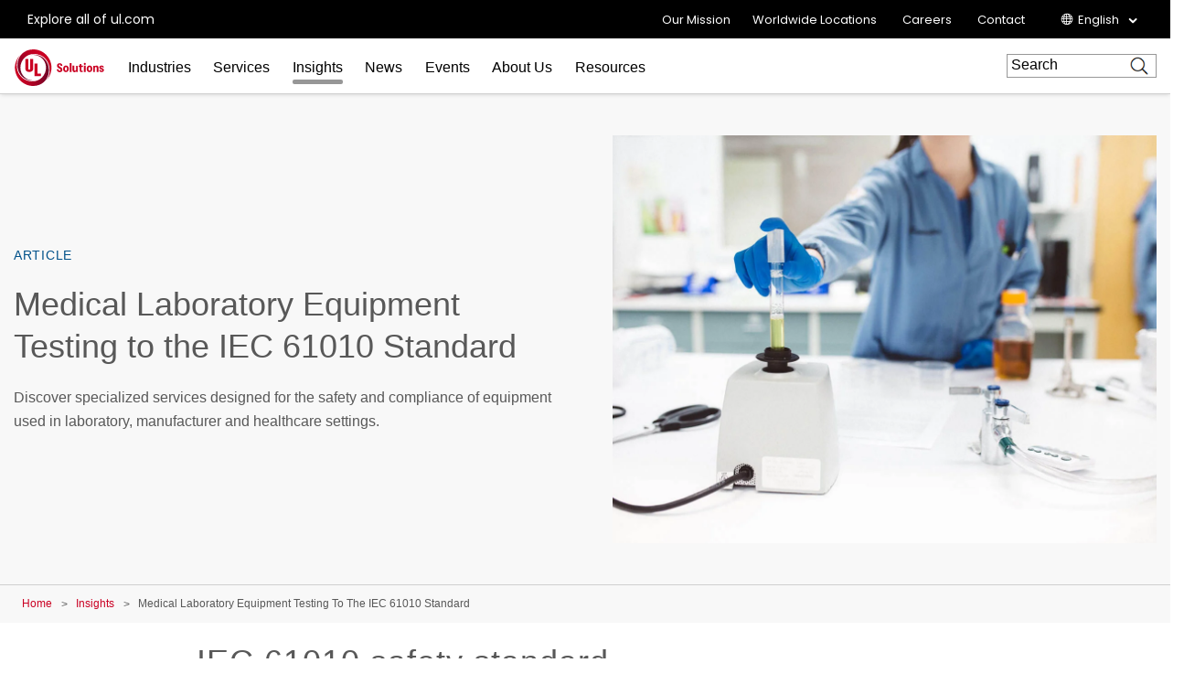

--- FILE ---
content_type: text/html; charset=UTF-8
request_url: https://latam.ul.com/en/insights/medical-laboratory-equipment-testing-iec-61010-standard
body_size: 11650
content:
<!DOCTYPE html>
<html lang="en" dir="ltr" prefix="content: http://purl.org/rss/1.0/modules/content/  dc: http://purl.org/dc/terms/  foaf: http://xmlns.com/foaf/0.1/  og: http://ogp.me/ns#  rdfs: http://www.w3.org/2000/01/rdf-schema#  schema: http://schema.org/  sioc: http://rdfs.org/sioc/ns#  sioct: http://rdfs.org/sioc/types#  skos: http://www.w3.org/2004/02/skos/core#  xsd: http://www.w3.org/2001/XMLSchema# ">
<head>
    <meta charset="utf-8" />
<meta name="description" content="Discover specialized services designed for the safety and compliance of equipment used in laboratory, manufacturer and healthcare settings." />
<link rel="canonical" href="https://www.ul.com/services/medical-laboratory-equipment-testing-iec-61010-standard" />
<meta property="og:site_name" content="UL Solutions LATAM" />
<meta property="og:url" content="https://latam.ul.com/en/insights/medical-laboratory-equipment-testing-iec-61010-standard" />
<meta property="og:title" content="Medical Laboratory Equipment Testing to the IEC 61010 Standard" />
<meta property="og:description" content="Discover specialized services designed for the safety and compliance of equipment used in laboratory, manufacturer and healthcare settings." />
<meta property="og:image" content="https://latam.ul.com/sites/default/files/styles/hero_boxed_width/public/2021-01/BNG-UL20-61010-Testing-1200x900.jpg?itok=BDFagoiB" />
<meta name="twitter:card" content="summary_large_image" />
<meta name="twitter:description" content="Discover specialized services designed for the safety and compliance of equipment used in laboratory, manufacturer and healthcare settings." />
<meta name="twitter:title" content="Medical Laboratory Equipment Testing to the IEC 61010 Standard | UL Solutions LATAM" />
<meta name="twitter:url" content="https://latam.ul.com/en/insights/medical-laboratory-equipment-testing-iec-61010-standard" />
<meta name="twitter:image:alt" content="Medical Laboratory Equipment Testing to the IEC 61010 Standard" />
<meta name="twitter:image" content="https://latam.ul.com/sites/default/files/styles/hero_boxed_width/public/2021-01/BNG-UL20-61010-Testing-1200x900.jpg?itok=BDFagoiB" />
<meta name="Generator" content="Drupal 10 (https://www.drupal.org)" />
<meta name="MobileOptimized" content="width" />
<meta name="HandheldFriendly" content="true" />
<meta name="viewport" content="width=device-width, initial-scale=1, maximum-scale=1, user-scalable=0" />
<script>window.dataLayer = window.dataLayer || []; window.dataLayer.push({"ul_user_type":"anonymous","ul_content_type":"knowledge","ul_page_created":"2021-01-08","ul_page_updated":"2023-11-17","ul_industries":"(not available)","ul_topic":"(not available)","ul_business_needs":"(not available)"});</script>
<link rel="alternate" href="https://latam.ul.com/en/insights/medical-laboratory-equipment-testing-iec-61010-standard" hreflang="x-default" />
<link rel="icon" href="/themes/custom/ul-latam-theme/favicon.ico" type="image/vnd.microsoft.icon" />
<link rel="alternate" hreflang="en" href="https://latam.ul.com/en/insights/medical-laboratory-equipment-testing-iec-61010-standard" />
<link rel="alternate" hreflang="es" href="https://latam.ul.com/es/centrodeconocimientos/prueba-de-equipos-de-laboratorio-medico-segun-iec-61010" />
<link rel="alternate" hreflang="pt-br" href="https://latam.ul.com/pt-br/centrodeconhecimentos/ensaios-de-equipamentos-de-laboratorios-de-acordo-com-norma-iec-61010" />
<script>window.a2a_config=window.a2a_config||{};a2a_config.callbacks=[];a2a_config.overlays=[];a2a_config.templates={};</script>

        <title>Medical Laboratory Equipment Testing to the IEC 61010 Standard | UL Solutions LATAM</title>
        <link rel="stylesheet" media="all" href="/sites/default/files/css/css_ALQ_cGLba32Zc4u5HWSvZ0KLhsAkGwbn7Ek_pXh_RbM.css?delta=0&amp;language=en&amp;theme=ul_latam_theme&amp;include=[base64]" />
<link rel="stylesheet" media="all" href="/sites/default/files/css/css_PZ6CtbvjYJFc1ans_LsbFC4zYaGmeN5fGb0DwsvDnTc.css?delta=1&amp;language=en&amp;theme=ul_latam_theme&amp;include=[base64]" />

            <script type="application/json" data-drupal-selector="drupal-settings-json">{"path":{"baseUrl":"\/","pathPrefix":"en\/","currentPath":"node\/856","currentPathIsAdmin":false,"isFront":false,"currentLanguage":"en"},"pluralDelimiter":"\u0003","suppressDeprecationErrors":true,"gtag":{"tagId":"","consentMode":false,"otherIds":[],"events":[],"additionalConfigInfo":[]},"ajaxPageState":{"libraries":"[base64]","theme":"ul_latam_theme","theme_token":null},"ajaxTrustedUrl":{"\/en\/search\/google\/results":true},"gtm":{"tagId":null,"settings":{"data_layer":"dataLayer","include_classes":false,"allowlist_classes":"google\nnonGooglePixels\nnonGoogleScripts\nnonGoogleIframes","blocklist_classes":"customScripts\ncustomPixels","include_environment":false,"environment_id":"","environment_token":""},"tagIds":["GTM-NHMXGQJ"]},"debug_mode":0,"marketo":{"instance":"Enterprise","munchkin_code":"117-ZLR-399","mkto_env":"prod","links":{"policies":"https:\/\/www.ul.com\/resources\/online-policies","prefs":"https:\/\/www.ul.com\/preference-center"}},"ul_marketo_validate":{"email":{"email_not_valid":"Email not valid. Please double-check information.","email_not_accept":"We cannot accept email from this address. Please submit new information."},"phone":{"invalid_phone_number":"Invalid phone number. Please double-check information.","invalid_area_code":"Invalid area code. Please double-check information.","invalid_country_code":"Invalid country code. Please double-check information.","unknown_phone_number":"Unknown phone number. Please double-check information."}},"ul_marketo_validate_key":"887d557cec794b8eb07c649201eb590e","ul_marketo_validate_url":"https:\/\/io.ul.com\/informatica-email-phone\/Global_Email_Phone_Validation","ul_marketo_validate_env":"prod","back_link":{"en":"Back","es":"Atr\u00e1s","pt-br":"Voltar","fr-ca":"Arri\u00e8re","de":"Zur\u00fcck","it":"Indietro","zh-hans":"\u8fd4\u56de","zh-hant":"\u8fd4\u56de","ja":"\u623b\u308b","ko":"\ub4a4\ub85c","vi":""},"drupal_lang":"en","gnaas":{"en":"\/en\/insights\/medical-laboratory-equipment-testing-iec-61010-standard","pt-br":"\/pt-br\/centrodeconhecimentos\/ensaios-de-equipamentos-de-laboratorios-de-acordo-com-norma-iec-61010","es":"\/es\/centrodeconocimientos\/prueba-de-equipos-de-laboratorio-medico-segun-iec-61010"},"ulAlerts":{"siteLanguages":["en","es","pt-br"],"defaultLanguage":"en"},"trustarc":{"domain":"ulsolutionsweb.com"},"language":"en","gnaas_env":"prod","csp":{"nonce":"_--VTbLWv5EsjkM3X089Tw"},"user":{"uid":0,"permissionsHash":"6a73e0b3e02077d1f4be42623ee133e4b0088537a8ac922b738eafed148f3322"}}</script>
<script src="/profiles/custom/ul_base_profile/themes/custom/ul_base_theme/libraries/jquery-3.7.1.min.js?v=3.7.1"></script>
<script src="/core/assets/vendor/once/once.min.js?v=1.0.1"></script>
<script src="/profiles/custom/ul_base_profile/themes/custom/ul_base_theme/libraries/jquery-passive-listeners.js?v=3.7.1"></script>
<script src="/core/misc/drupalSettingsLoader.js?v=10.5.6"></script>
<script src="/core/misc/drupal.js?v=10.5.6"></script>
<script src="/core/misc/drupal.init.js?v=10.5.6"></script>
<script src="/modules/custom/debug_mode/js/debug_mode.js?t9kx4i"></script>
<script src="/modules/contrib/google_tag/js/gtag.js?t9kx4i"></script>
<script src="/modules/contrib/google_tag/js/gtm.js?t9kx4i"></script>
<script src="/core/assets/vendor/js-cookie/js.cookie.min.js?v=3.0.5"></script>
<script src="/profiles/custom/ul_base_profile/themes/custom/ul_base_theme/libraries/wait_for_elem.js?t9kx4i"></script>
<script src="/profiles/custom/ul_enterprise_profile/themes/custom/ul_enterprise_theme/build/scripts/app_enterprise.built.js?v=10.5.6"></script>
<script src="/profiles/custom/ul_enterprise_profile/themes/custom/ul_enterprise_theme/js/lift_fade.js?t9kx4i" type="text/plain" class="trustecm" data-cookiecategory="3" defer></script>
<script src="/themes/custom/ul-latam-theme/scripts/language.js?v=1.x"></script>
<script src="/modules/custom/ul_marketo/js/preserve-UTM-data.js?t9kx4i" type="text/plain" class="trustecm" data-cookiecategory="3" defer></script>
<script src="/modules/custom/ul_marketo/js/marketo_munchkin.js?t9kx4i" type="text/plain" class="trustecm" data-cookiecategory="3" async></script>
<script src="/modules/custom/ul_salesforce/js/return_link.js?t9kx4i"></script>


</head>
<body class="path-node page-node-type-knowledge">
<noscript><iframe src="https://www.googletagmanager.com/ns.html?id=GTM-NHMXGQJ"
                  height="0" width="0" style="display:none;visibility:hidden"></iframe></noscript>

  <div class="dialog-off-canvas-main-canvas" data-off-canvas-main-canvas>
    

<a id="skip-to-content" href="#main-content" class="sr-only sr-only-focusable">Skip to main content</a>

    <div class="global-header--fix auto-hide-header">
                                    <div class="region region-header-before">
    <div id="block-ul-latam-theme-alerts" class="block block-ul-alerts block-ul-alerts-block">
  
    
      <div id="ul-alerts"></div>
  </div>

  </div>

                
<header class="global-header" data-module="globalHeader">

      <div class="global-header__inner">

              <div class="global-header__container">

                                
                
                                <div class="global-header__row global-header__row--bottom">
  <div class="wrapper">
    <div class="global-header__main global-header__row-inner row">

      
                <div class="global-header__logo span-auto">
            <a href="https://latam.ul.com/en" aria-label="UL logo" title="UL logo">
            
<svg version="1.1"
     id="Layer_1"
     class="brand-logo"
     xmlns="http://www.w3.org/2000/svg"
     xmlns:xlink="http://www.w3.org/1999/xlink"
     x="0px" y="0px"
     viewBox="0 0 486.8 200"
     style="enable-background:new 0 0 486.8 200;"
     xml:space="preserve">
<title>UL Logo</title>
<style type="text/css">
	.st0{fill:url(#SVGID_1_);}
	.st1{fill:url(#SVGID_00000152954460339158453860000017683390030092493494_);}
	.st2{fill:#CA0123;}
</style>
<g id="a">
</g>
<g id="b">
	<g id="c">
		<g id="d">
			<g id="e">
				<g id="f">
						<linearGradient id="SVGID_1_" gradientUnits="userSpaceOnUse" x1="-366.82" y1="202.18" x2="-559.98" y2="202.18" gradientTransform="matrix(-1 0 0 -1 -340.89 316.68)">
						<stop  offset="0" style="stop-color:#CA0123"/>
						<stop  offset="0.15" style="stop-color:#C10123"/>
						<stop  offset="0.4" style="stop-color:#A90224"/>
						<stop  offset="0.71" style="stop-color:#810326"/>
						<stop  offset="0.97" style="stop-color:#5B0428"/>
					</linearGradient>
					<path class="st0" d="M95.5,175c43.5,0,74.5-35,74.5-75s-31.5-70-70-70c-4,0-9,0.5-11.5,1c4.5-1.5,12-2,16-2
						c51,0,81.5,41,81.5,85c0,51.5-38.5,86-86,86C45,200,0,155,0,100c0-19.5,6-45,26.5-67.5c-13,18-16.5,36-16.5,54
						C10,133,41.5,175,95.5,175z"/>
					
						<linearGradient id="SVGID_00000115506031592083566370000000491082244851198114_" gradientUnits="userSpaceOnUse" x1="157.8582" y1="248.2378" x2="16.1281" y2="367.1578" gradientTransform="matrix(1 0 0 1 0 -196)">
						<stop  offset="0" style="stop-color:#CA0123"/>
						<stop  offset="0.15" style="stop-color:#C10123"/>
						<stop  offset="0.4" style="stop-color:#A90224"/>
						<stop  offset="0.71" style="stop-color:#810326"/>
						<stop  offset="0.97" style="stop-color:#5B0428"/>
					</linearGradient>
					<path style="fill:url(#SVGID_00000115506031592083566370000000491082244851198114_);" d="M104.5,25C61,25,30,60,30,100
						s31.5,70,70,70c4,0,9-0.5,11.5-1c-4.5,1.5-12,2-16,2c-51,0-81.5-41-81.5-85c0-51.5,38.5-86,86-86c55,0,100,45,100,100
						c0,19.5-6,45-26.5,67.5c13-18,16.5-36,16.5-54C190,67,158.5,25,104.5,25z"/>
				</g>
				<path class="st2" d="M245.1,124.8c-10,0-15.5-6-16-15.5h9.5c0,5,2.5,7.5,6,7.5c2.5,0,5-1,5-4.5s-2.5-5.5-7-8l-3.5-2
					c-5-2.5-9-6-9-13c0-9,6.5-13.5,15-13.5c9,0,14.5,5.5,14.5,14.5h-9.5c-0.5-5-2-7.5-5.5-7.5c-3,0-4.5,2-4.5,4.5
					c0,3.5,3,5.5,6.5,7.5l3,2c3.5,2,10,5.5,10,14.5C260.1,120.8,252.6,124.8,245.1,124.8z M279.1,124.3c8.5,0,15.5-6,15.5-18
					s-7-18-15.5-18s-15.5,6.5-15.5,18C263.6,118.4,270.6,124.8,279.1,124.3z M279.1,116.4c-3.5,0-6-3.5-6-10s2.5-10,6-10s6,3.5,6,10
					S283.1,116.4,279.1,116.4z M299.6,124.3h9.5V74.9h-9.5V124.3z M344,123.8v-34h-9.5v21c0,4-2,6-5,6s-5-2-5-6V89.3H315v23.5
					c0,7.5,4,12,10.5,12c4.5,0,7-2,8.5-4.5h0.5l1,3.5H344z M382.5,84.9c3,0,5.5-2.5,5.5-5.5s-2.5-5.5-5.5-5.5c-3.5,0-6,2.5-6,5.5
					S379.5,84.9,382.5,84.9z M377.5,123.8h9.5V89.3h-9.5V123.8z M407.9,124.3c8.5,0,15.5-6,15.5-18s-7-18-15.5-18s-15.5,6.5-15.5,18
					C392.4,118.4,399.4,124.3,407.9,124.3z M407.9,116.4c-3.5,0-6-3.5-6-10s2.5-10,6-10s6,3.5,6,10S411.4,116.4,407.9,116.4z
					 M474.3,123.8c6.5,0,12.5-3,12.5-10s-5-9.5-9.5-11l-2.5-1c-2.5-1-4.5-2-4.5-4s1-3,3-3c2.5,0,4,1.5,4,4h9c0-6-4.5-10.5-12.5-10.5
					c-7,0-12.5,3.5-12.5,10.5c0,6.5,5,8.5,9,10l2.5,1c3,1,5,2,5,4.5c0,2-1.5,3-3.5,3c-2.5,0-4-1-4.5-4.5h-9
					C461.4,120.3,465.8,124.3,474.3,123.8z M364.5,124.3c2,0,4.5,0,6-0.5v-7c-1,0.5-2,0.5-3,0.5c-3,0-4-2-4-4V96.8h8.5v-7.5h-8.5v-9
					H355v4c0,3.5-1.5,5-5,5h-1.5v7.5h6v18C354.5,120.3,357.5,124.8,364.5,124.3z M427.9,89.4v34.5h9.5v-21c0-4.5,2-6.5,5-6.5
					s5,2,5,6v21.5h9.5v-23.5c0-7.5-4-12-10.5-12c-4.5,0-7,2-8.5,4.5h-0.5l-1-3.5H427.9z M56.6,52.5v50.1c0,14.2,8,20.8,21.8,20.8
					c16.6,0,21.8-9,21.8-20.8V52.5H84v51.8c0,2.9-1.3,6.6-5.5,6.6c-4.6,0-5.6-2.9-5.6-6.2V52.5H56.6 M106.6,146.8V77.5h16.2v55.4
					h19.8v13.9L106.6,146.8"/>
			</g>
		</g>
	</g>
</g>
</svg>
        </a>
    </div>
<div id="global-hdr-primary-nav" class="global-header__primary-nav span-8 title-menu-will-toggle">
            


  <nav class="nav nav--primary"  >
          <div class="nav__inner ">
                                                


  <ul class="menu-list mobile_menu menu-list--primary-nav list-unstyled row">

          


  

  
  
<li class="menu-item menu-item--primary-nav span-auto ">
<div class="software-mm"></div>
                    <a href="/en" class="has-mobile-menu" data-module="accordion" id="industries" data-target="[data-trigger-id=&#039;industries&#039;]" data-group="main-menu" data-no-transition-after-open="true" data-close-on-load="true" data-min-width="992" title="Industries">Industries</a>

        <span class="next_menu"> </span>
                

                    


  <ul class="menu-list menu-list--group list-unstyled submenu">

          






<li class="menu-item menu-item--default ">
<div class="software-mm"></div>
                    <a href="/en/industries/appliances" class=" ul-ga-megamenu-link" title="Appliances and HVACR">Appliances and HVACR</a>

        <span class="next_menu"> </span>
                          </li>
      






<li class="menu-item menu-item--default ">
<div class="software-mm"></div>
                    <a href="/en/industries/automotive-and-mobility" class=" ul-ga-megamenu-link" title="Automotive and Mobility">Automotive and Mobility</a>

        <span class="next_menu"> </span>
                          </li>
      






<li class="menu-item menu-item--default ">
<div class="software-mm"></div>
                    <a href="/en/industries/construction-and-fire-safety" class=" ul-ga-megamenu-link" title="Construction and Fire Safety">Construction and Fire Safety</a>

        <span class="next_menu"> </span>
                          </li>
      






<li class="menu-item menu-item--default ">
<div class="software-mm"></div>
                    <a href="/en/industries/energy-and-industrial" class=" ul-ga-megamenu-link" title="Energy and Industrial">Energy and Industrial</a>

        <span class="next_menu"> </span>
                          </li>
      






<li class="menu-item menu-item--default ">
<div class="software-mm"></div>
                    <a href="/en/industries/life-safety-and-security" class=" ul-ga-megamenu-link" title="Life Safety and Security">Life Safety and Security</a>

        <span class="next_menu"> </span>
                          </li>
      






<li class="menu-item menu-item--default ">
<div class="software-mm"></div>
                    <a href="/en/industries/lighting" class=" ul-ga-megamenu-link" title="Lighting">Lighting</a>

        <span class="next_menu"> </span>
                          </li>
      






<li class="menu-item menu-item--default ">
<div class="software-mm"></div>
                    <a href="/en/industries/products-and-components" class=" ul-ga-megamenu-link" title="Products and Components">Products and Components</a>

        <span class="next_menu"> </span>
                          </li>
      






<li class="menu-item menu-item--default ">
<div class="software-mm"></div>
                    <a href="/en/industries/renewable-energy" class=" ul-ga-megamenu-link" title="Renewable Energy">Renewable Energy</a>

        <span class="next_menu"> </span>
                          </li>
      






<li class="menu-item menu-item--default ">
<div class="software-mm"></div>
                    <a href="/en/industries/retail" class=" ul-ga-megamenu-link" title="Retail">Retail</a>

        <span class="next_menu"> </span>
                          </li>
      






<li class="menu-item menu-item--default ">
<div class="software-mm"></div>
                    <a href="/en/industries/sustainability-and-environment" class=" ul-ga-megamenu-link" title="Sustainability and Environment">Sustainability and Environment</a>

        <span class="next_menu"> </span>
                          </li>
      






<li class="menu-item menu-item--default ">
<div class="software-mm"></div>
                    <a href="/en/industries/technology-and-electronics" class=" ul-ga-megamenu-link" title="Technology and Electronics">Technology and Electronics</a>

        <span class="next_menu"> </span>
                          </li>
      






<li class="menu-item menu-item--default ">
<div class="software-mm"></div>
                    <a href="/en/industries/wire-and-cable" class=" ul-ga-megamenu-link" title="Wire and Cable">Wire and Cable</a>

        <span class="next_menu"> </span>
                          </li>
  
</ul>
      
    </li>
      


  

  
  
<li class="menu-item menu-item--primary-nav span-auto ">
<div class="software-mm"></div>
                    <a href="/en" class="has-mobile-menu" data-module="accordion" id="services" data-target="[data-trigger-id=&#039;services&#039;]" data-group="main-menu" data-no-transition-after-open="true" data-close-on-load="true" data-min-width="992" title="Services">Services</a>

        <span class="next_menu"> </span>
                

                    


  <ul class="menu-list menu-list--group list-unstyled submenu">

          






<li class="menu-item menu-item--default ">
<div class="software-mm"></div>
                    <a href="/en/services/certification" class=" ul-ga-megamenu-link" title="Certification">Certification</a>

        <span class="next_menu"> </span>
                          </li>
      






<li class="menu-item menu-item--default ">
<div class="software-mm"></div>
                    <a href="/en/services/digital-solutions" class=" ul-ga-megamenu-link" title="Digital Solutions">Digital Solutions</a>

        <span class="next_menu"> </span>
                          </li>
      






<li class="menu-item menu-item--default ">
<div class="software-mm"></div>
                    <a href="/en/services/global-market-access" class=" ul-ga-megamenu-link" title="Global Market Access">Global Market Access</a>

        <span class="next_menu"> </span>
                          </li>
      






<li class="menu-item menu-item--default ">
<div class="software-mm"></div>
                    <a href="/en/services/inspections-services" class=" ul-ga-megamenu-link" title="Inspection Services">Inspection Services</a>

        <span class="next_menu"> </span>
                          </li>
      






<li class="menu-item menu-item--default ">
<div class="software-mm"></div>
                    <a href="/en/services/testing" class=" ul-ga-megamenu-link" title="Testing">Testing</a>

        <span class="next_menu"> </span>
                          </li>
  
</ul>
      
    </li>
      

    
  

  
  
<li class="menu-item menu-item--primary-nav span-auto active-trail ">
<div class="software-mm"></div>
                    <a href="/en/insights" class=" active-trail" data-module="accordion" id="insights" data-target="[data-trigger-id=&#039;insights&#039;]" data-group="main-menu" data-no-transition-after-open="true" data-close-on-load="true" data-min-width="992" title="Insights">Insights</a>

        <span class="next_menu"> </span>
                  </li>
      


  

  
  
<li class="menu-item menu-item--primary-nav span-auto ">
<div class="software-mm"></div>
                    <a href="/en/news" class="" data-module="accordion" id="news" data-target="[data-trigger-id=&#039;news&#039;]" data-group="main-menu" data-no-transition-after-open="true" data-close-on-load="true" data-min-width="992" title="News">News</a>

        <span class="next_menu"> </span>
                  </li>
      


  

  
  
<li class="menu-item menu-item--primary-nav span-auto ">
<div class="software-mm"></div>
                    <a href="/en/events" class="" data-module="accordion" id="events" data-target="[data-trigger-id=&#039;events&#039;]" data-group="main-menu" data-no-transition-after-open="true" data-close-on-load="true" data-min-width="992" title="Events">Events</a>

        <span class="next_menu"> </span>
                  </li>
      


  

  
  
<li class="menu-item menu-item--primary-nav span-auto ">
<div class="software-mm"></div>
                    <a href="/en/about" class="has-mobile-menu" data-module="accordion" id="about-us" data-target="[data-trigger-id=&#039;about-us&#039;]" data-group="main-menu" data-no-transition-after-open="true" data-close-on-load="true" data-min-width="992" title="About Us">About Us</a>

        <span class="next_menu"> </span>
                

                    


  <ul class="menu-list menu-list--group list-unstyled submenu">

          






<li class="menu-item menu-item--default ">
<div class="software-mm"></div>
                    <a href="/en/about-ul/brand-integrity" class=" ul-ga-megamenu-link" title="Brand Integrity">Brand Integrity</a>

        <span class="next_menu"> </span>
                          </li>
      






<li class="menu-item menu-item--default ">
<div class="software-mm"></div>
                    <a href="/en/about-ul/corporate-sustainability" class=" ul-ga-megamenu-link" title="Corporate Sustainability">Corporate Sustainability</a>

        <span class="next_menu"> </span>
                          </li>
      






<li class="menu-item menu-item--default ">
<div class="software-mm"></div>
                    <a href="/en/about-ul/ethics-and-compliance" class=" ul-ga-megamenu-link" title="Ethics and Compliance">Ethics and Compliance</a>

        <span class="next_menu"> </span>
                          </li>
      






<li class="menu-item menu-item--default ">
<div class="software-mm"></div>
                    <a href="/en/about-ul/locations" class=" ul-ga-megamenu-link" title="Locations">Locations</a>

        <span class="next_menu"> </span>
                          </li>
      






<li class="menu-item menu-item--default ">
<div class="software-mm"></div>
                    <a href="/en/about-ul/our-mission" class=" ul-ga-megamenu-link" title="Our Mission">Our Mission</a>

        <span class="next_menu"> </span>
                          </li>
  
</ul>
      
    </li>
      


  

  
  
<li class="menu-item menu-item--primary-nav span-auto ">
<div class="software-mm"></div>
                    <a href="/en/resources" class="" data-module="accordion" id="resources" data-target="[data-trigger-id=&#039;resources&#039;]" data-group="main-menu" data-no-transition-after-open="true" data-close-on-load="true" data-min-width="992" title="Resources">Resources</a>

        <span class="next_menu"> </span>
                  </li>
  
</ul>
                    </div>
      </nav>

                
<div id="sis-nav-replace">
  <a class="sis-replace-trigger" href="#">Explore all of UL Solutions</a>
</div>
    </div>
<div class="global-header__search span-2 title-menu-will-toggle">
      <a href="#" class="accordion" data-module="accordion" title="searchform" data-max-width="991" aria-label="Search Site">
        <span class="icon icon-search"></span>
    </a>
    <div class="global-header__search-container search-container">
        <div class="wrapper">
          <div class="form-group form-group--search search-bar-group form-loaded">
          <form action="/en/search/google/results" method="get" id="search-block-form" accept-charset="UTF-8">
  <div class="js-form-item form-item js-form-type-search form-type-search js-form-item-keys form-item-keys form-no-label">
      <label for="edit-keys" class="visually-hidden">Search</label>
        <input title="Enter the terms you wish to search for." placeholder="Search" data-drupal-selector="edit-keys" type="search" id="edit-keys" name="keys" value="" size="15" maxlength="128" class="form-search" />

        </div>
<div data-drupal-selector="edit-actions" class="form-actions js-form-wrapper form-wrapper" id="edit-actions"><input data-drupal-selector="edit-submit" type="submit" id="edit-submit" value="Search" class="button js-form-submit form-submit" />
</div>

</form>

          </div>
        </div>
    </div>
</div>

    
                    <div class="global-header__hamburger span-auto">
    <div class="global-header__hamburger-inner">
                    <div class="hamburger">
  <a href="#" class="hamburger__button" aria-expanded="false" title="mobile menu">
    <div class="lines">
      <span class="sr-only">Menu</span>
    </div>
  </a>
</div>
            </div>
</div>        
                    <div class="global-header__title-container">
    <div class="global-header__title h4"><!-- NOTE: Do not remove --></div>
</div>
        
      
    </div>
  </div>
</div>

                
        </div>
      
    </div>
  
</header>

                      <div class="region region-header-after">
      <div class="mega-menu">
                
                        
<section class="nav--mega-menu "       data-trigger-id="industries"
      >
  <div class="wrapper ">
    <span class="nav--mega-menu--panel--title h2">Industries</span>
    <div class="row">
      <div class="nav__content span-12">
        <div class="row">
          <div class="nav__overview span-4 span-4-ld display-none ">
                                                                                                                                                                      </div>
          <div class="nav__menu span-12 span-12-ld full-menu-section col-count-4">
                                                          


  <ul class="menu-list menu-list--mega-menu">

          






<li class="menu-item menu-item--default ">
<div class="software-mm"></div>
                    <a href="/en/industries/appliances" class=" ul-ga-megamenu-link" title="Appliances and HVACR">Appliances and HVACR</a>

        <span class="next_menu"> </span>
                          </li>
      






<li class="menu-item menu-item--default ">
<div class="software-mm"></div>
                    <a href="/en/industries/automotive-and-mobility" class=" ul-ga-megamenu-link" title="Automotive and Mobility">Automotive and Mobility</a>

        <span class="next_menu"> </span>
                          </li>
      






<li class="menu-item menu-item--default ">
<div class="software-mm"></div>
                    <a href="/en/industries/construction-and-fire-safety" class=" ul-ga-megamenu-link" title="Construction and Fire Safety">Construction and Fire Safety</a>

        <span class="next_menu"> </span>
                          </li>
      






<li class="menu-item menu-item--default ">
<div class="software-mm"></div>
                    <a href="/en/industries/energy-and-industrial" class=" ul-ga-megamenu-link" title="Energy and Industrial">Energy and Industrial</a>

        <span class="next_menu"> </span>
                          </li>
      






<li class="menu-item menu-item--default ">
<div class="software-mm"></div>
                    <a href="/en/industries/life-safety-and-security" class=" ul-ga-megamenu-link" title="Life Safety and Security">Life Safety and Security</a>

        <span class="next_menu"> </span>
                          </li>
      






<li class="menu-item menu-item--default ">
<div class="software-mm"></div>
                    <a href="/en/industries/lighting" class=" ul-ga-megamenu-link" title="Lighting">Lighting</a>

        <span class="next_menu"> </span>
                          </li>
      






<li class="menu-item menu-item--default ">
<div class="software-mm"></div>
                    <a href="/en/industries/products-and-components" class=" ul-ga-megamenu-link" title="Products and Components">Products and Components</a>

        <span class="next_menu"> </span>
                          </li>
      






<li class="menu-item menu-item--default ">
<div class="software-mm"></div>
                    <a href="/en/industries/renewable-energy" class=" ul-ga-megamenu-link" title="Renewable Energy">Renewable Energy</a>

        <span class="next_menu"> </span>
                          </li>
      






<li class="menu-item menu-item--default ">
<div class="software-mm"></div>
                    <a href="/en/industries/retail" class=" ul-ga-megamenu-link" title="Retail">Retail</a>

        <span class="next_menu"> </span>
                          </li>
      






<li class="menu-item menu-item--default ">
<div class="software-mm"></div>
                    <a href="/en/industries/sustainability-and-environment" class=" ul-ga-megamenu-link" title="Sustainability and Environment">Sustainability and Environment</a>

        <span class="next_menu"> </span>
                          </li>
      






<li class="menu-item menu-item--default ">
<div class="software-mm"></div>
                    <a href="/en/industries/technology-and-electronics" class=" ul-ga-megamenu-link" title="Technology and Electronics">Technology and Electronics</a>

        <span class="next_menu"> </span>
                          </li>
      






<li class="menu-item menu-item--default ">
<div class="software-mm"></div>
                    <a href="/en/industries/wire-and-cable" class=" ul-ga-megamenu-link" title="Wire and Cable">Wire and Cable</a>

        <span class="next_menu"> </span>
                          </li>
  
</ul>

              </div>
        </div>
      </div>
      <div class="nav__aside span-4 display-none">
                
          </div>
    </div>
  </div>
        </section>
    
              
<section class="nav--mega-menu updated"       data-trigger-id="services"
      >
  <div class="wrapper ">
    <span class="nav--mega-menu--panel--title h2">Services</span>
    <div class="row">
      <div class="nav__content span-8">
        <div class="row">
          <div class="nav__overview span-4 span-4-ld  ">
                                                                                                                                                                      </div>
          <div class="nav__menu span-8 ">
                                                          


  <ul class="menu-list menu-list--mega-menu">

          






<li class="menu-item menu-item--default ">
<div class="software-mm"></div>
                    <a href="/en/services/certification" class=" ul-ga-megamenu-link" title="Certification">Certification</a>

        <span class="next_menu"> </span>
                          </li>
      






<li class="menu-item menu-item--default ">
<div class="software-mm"></div>
                    <a href="/en/services/digital-solutions" class=" ul-ga-megamenu-link" title="Digital Solutions">Digital Solutions</a>

        <span class="next_menu"> </span>
                          </li>
      






<li class="menu-item menu-item--default ">
<div class="software-mm"></div>
                    <a href="/en/services/global-market-access" class=" ul-ga-megamenu-link" title="Global Market Access">Global Market Access</a>

        <span class="next_menu"> </span>
                          </li>
      






<li class="menu-item menu-item--default ">
<div class="software-mm"></div>
                    <a href="/en/services/inspections-services" class=" ul-ga-megamenu-link" title="Inspection Services">Inspection Services</a>

        <span class="next_menu"> </span>
                          </li>
      






<li class="menu-item menu-item--default ">
<div class="software-mm"></div>
                    <a href="/en/services/testing" class=" ul-ga-megamenu-link" title="Testing">Testing</a>

        <span class="next_menu"> </span>
                          </li>
  
</ul>

              </div>
        </div>
      </div>
      <div class="nav__aside span-4 ">
                
          </div>
    </div>
  </div>
        </section>
    
              
<section class="nav--mega-menu updated"       data-trigger-id="about-us"
      >
  <div class="wrapper ">
    <span class="nav--mega-menu--panel--title h2">About Us</span>
    <div class="row">
      <div class="nav__content span-8">
        <div class="row">
          <div class="nav__overview span-4 span-4-ld  ">
                                                                                    <div class="nav__description">
                                          <p>As a global safety science leader, UL Solutions helps companies to demonstrate safety, enhance sustainability, strengthen security, deliver quality, manage risk and achieve regulatory compliance.  </p>
                                      </div>
                                                                                                    <a href="/en/about" class="button button--black-outline ul-ga-megamenu-cta">Overview</a>
                                                          </div>
          <div class="nav__menu span-8 ">
                                                          


  <ul class="menu-list menu-list--mega-menu">

          






<li class="menu-item menu-item--default ">
<div class="software-mm"></div>
                    <a href="/en/about-ul/brand-integrity" class=" ul-ga-megamenu-link" title="Brand Integrity">Brand Integrity</a>

        <span class="next_menu"> </span>
                          </li>
      






<li class="menu-item menu-item--default ">
<div class="software-mm"></div>
                    <a href="/en/about-ul/corporate-sustainability" class=" ul-ga-megamenu-link" title="Corporate Sustainability">Corporate Sustainability</a>

        <span class="next_menu"> </span>
                          </li>
      






<li class="menu-item menu-item--default ">
<div class="software-mm"></div>
                    <a href="/en/about-ul/ethics-and-compliance" class=" ul-ga-megamenu-link" title="Ethics and Compliance">Ethics and Compliance</a>

        <span class="next_menu"> </span>
                          </li>
      






<li class="menu-item menu-item--default ">
<div class="software-mm"></div>
                    <a href="/en/about-ul/locations" class=" ul-ga-megamenu-link" title="Locations">Locations</a>

        <span class="next_menu"> </span>
                          </li>
      






<li class="menu-item menu-item--default ">
<div class="software-mm"></div>
                    <a href="/en/about-ul/our-mission" class=" ul-ga-megamenu-link" title="Our Mission">Our Mission</a>

        <span class="next_menu"> </span>
                          </li>
  
</ul>

              </div>
        </div>
      </div>
      <div class="nav__aside span-4 ">
                
          </div>
    </div>
  </div>
        </section>

      </div>

  </div>

                        </div>
<div class="full-sticky-cta col-aside sticky-cta-nav">
  <div class="wrapper">
    <div class="sticky_cta_title page_title_sticky"></div>
    <div class="col-gtr aside-section"><div class="sticky_cta_full siderail-sticky-cta"></div></div>
  </div>
</div>
            
            
            
        
              <div class="region region-content">
    <div data-drupal-messages-fallback class="hidden"></div><div id="block-ul-latam-theme-dropdownlanguage" class="block block-dropdown-language block-dropdown-languagelanguage-interface">
  
    
      <fieldset class="js-form-item form-item js-form-wrapper form-wrapper">
      <legend>
    <span class="fieldset-legend">Switch Language</span>
  </legend>
  <div class="fieldset-wrapper">
                    <div class="dropbutton-wrapper"><div class="dropbutton-widget"><ul class="dropdown-language-item dropbutton"><li class="en" aria-label="Selected language: English"><span class="language-link active-language">English</span></li><li class="es" aria-label="Selected language: Español"><a href="/es/centrodeconocimientos/prueba-de-equipos-de-laboratorio-medico-segun-iec-61010" class="language-link" title="Spanish" hreflang="es">Español</a></li><li class="pt-br" aria-label="Selected language: Português, Brasil"><a href="/pt-br/centrodeconhecimentos/ensaios-de-equipamentos-de-laboratorios-de-acordo-com-norma-iec-61010" class="language-link" title="Brazil Portuguese" hreflang="pt-br">Português, Brasil</a></li></ul></div></div>

          </div>
</fieldset>

  </div>
<div id="block-ul-latam-theme-mainpagecontent" class="block block-system block-system-main-block mainpagecontent">
  
    
      <div class="main-container">
      <section class="hero  hero--detail bg-gray-lightest has-image">
      <div class="hero__inner wrapper">
        <div class="row row--gutter-l ">
    <div class="span-12 span-6-t span-6-d">
      <div class="hero__content ">
                                                                        <div class="hero__topics hero__row">
              <div class="widget widget--topics">
    <ul>
                            <li class="topic">
                              Article                        </li>
                </ul>
</div>
            </div>
                                                                        <h1 class="hero__title hero__row" data-page-title>Medical Laboratory Equipment Testing to the IEC 61010 Standard</h1>
                                                                          <div class="hero__description hero__row">
              <p>Discover specialized services designed for the safety and compliance of equipment used in laboratory, manufacturer and healthcare settings.</p>
            </div>
                                                                            </div>
    </div>

          <div class="span-12 span-6-t span-6-d">
        <div class="hero__image">
                      <div class="image-container">
                          <img src="https://latam.ul.com/sites/default/files/styles/hero_boxed_width/public/2021-01/BNG-UL20-61010-Testing-1200x900.jpg?itok=BDFagoiB" class="hero_img " alt="Lab equipments">
            </div>
                  </div>
      </div>
    
  </div>
    </div>
  </section>
      <div class="block block-system block-system-breadcrumb-block">
  
    
        <div class="breadcrumb--wrap breadcrumb--length-3">
    <nav class="breadcrumb" role="navigation" aria-labelledby="system-breadcrumb">
      <ul>
                              <li><a href="/en" title="Home">Home</a></li>
                                        <li><a href="/en/insights" title="Insights">Insights</a></li>
                                                    <li title="Medical Laboratory Equipment Testing To The IEC 61010 Standard">Medical Laboratory Equipment Testing To The IEC 61010 Standard</li>
                        </ul>
    </nav>
  </div>

  </div>

  <main id="main-content" class="">
                            


  



  
  <section class="section section section--paragraph section--wysiwyg section--basic-content"       data-module="dataTables"
      >
                  <div class="hash-target" id="1610111210">
</div>
                    <div class="paragraph-gutter">
                                    <div class="editor-content"><h2>IEC 61010 safety standard</h2>

<p>The IEC 61010 standard addresses the safety of laboratory, inspection, and measurement equipment. This includes electrical equipment for measurement and control in laboratory use. Types of laboratory equipment covered by the IEC 61010 family of standards include:</p>

<ul>
	<li>Test and measure equipment - Tests measure, indicate, or record electrical or non-electrical quantities</li>
	<li>Laboratory equipment - Measures, indicates, monitors, analyzes or prepares materials</li>
	<li>Bench top power supplies within test and measurement equipment</li>
	<li>Computing equipment - Part of the equipment standard or designed exclusively for the equipment</li>
</ul>

<h2>Hazards addressed by the IEC 61010 series of standards</h2>

<p>Laboratory, inspection, and measurement equipment is not exempt from faults or failures. UL’s experts understand what potential hazards lie within a laboratory setting and know what to look for throughout the testing process. When examining equipment for possible hazards, some of their basic safety considerations include:</p>

<ul>
	<li>Electric shock and burn</li>
	<li>Mechanical</li>
	<li>Spread of fire</li>
	<li>Excessive temperature</li>
	<li>Effects of fluids and fluid pressure&nbsp;</li>
	<li>Radiation - sound/ultrasound</li>
	<li>Liberated gases/chemical</li>
</ul>

<p>These considerations serve as a baseline of potential hazards with laboratory equipment. As the testing proceeds, UL will continue to look for other items that may pose potential risks.</p>

<h2>Specific laboratory equipment safety tests</h2>

<p>UL’s experts have a deep understanding of the evolving standards landscape for healthcare applications. In order to keep your healthcare laboratory compliant, it is important to know the current regulations which apply to your equipment. UL can conduct numerous tests to keep your operation within standard guidelines. Many of the tests conducted within the IEC 61010 family of standards are:</p>

<p>Single fault condition tests:</p>

<ul>
	<li>4.4.1&nbsp;&nbsp;&nbsp;&nbsp;&nbsp;&nbsp; &nbsp;&nbsp;&nbsp;&nbsp;&nbsp;&nbsp;&nbsp;&nbsp; General Fault Tests</li>
	<li>4.4.2.2&nbsp;&nbsp;&nbsp; &nbsp;&nbsp;&nbsp;&nbsp;&nbsp;&nbsp;&nbsp;&nbsp; Protective Impedance</li>
	<li>4.4.2.3&nbsp;&nbsp;&nbsp; &nbsp;&nbsp;&nbsp;&nbsp;&nbsp;&nbsp;&nbsp;&nbsp; Protective Conductor</li>
	<li>4.4.2.4&nbsp;&nbsp;&nbsp; &nbsp;&nbsp;&nbsp;&nbsp;&nbsp;&nbsp;&nbsp;&nbsp; Equipment for short term operation</li>
	<li>4.4.2.5&nbsp;&nbsp;&nbsp; &nbsp;&nbsp;&nbsp;&nbsp;&nbsp;&nbsp;&nbsp;&nbsp; Motors [New open one phase of multi-phase motor] (see also 14.2)</li>
	<li>4.4.2.6&nbsp;&nbsp;&nbsp; &nbsp;&nbsp;&nbsp;&nbsp;&nbsp;&nbsp;&nbsp;&nbsp; Capacitors</li>
	<li>4.4.2.7&nbsp;&nbsp;&nbsp; &nbsp;&nbsp;&nbsp;&nbsp;&nbsp;&nbsp;&nbsp;&nbsp; Mains Transformer (see also 14.6)</li>
	<li>4.4.2.8&nbsp;&nbsp;&nbsp; &nbsp;&nbsp;&nbsp;&nbsp;&nbsp;&nbsp;&nbsp;&nbsp; Outputs</li>
	<li>4.4.2.9&nbsp;&nbsp;&nbsp; &nbsp;&nbsp;&nbsp;&nbsp;&nbsp;&nbsp;&nbsp;&nbsp; Equipment with more than one supply</li>
	<li>4.4.2.10&nbsp; &nbsp;&nbsp;&nbsp;&nbsp;&nbsp;&nbsp;&nbsp;&nbsp; Cooling</li>
	<li>4.4.2.11&nbsp; &nbsp;&nbsp;&nbsp;&nbsp;&nbsp;&nbsp;&nbsp;&nbsp; Heating Devices</li>
	<li>4.4.2.12&nbsp; &nbsp;&nbsp;&nbsp;&nbsp;&nbsp;&nbsp;&nbsp;&nbsp; Insulation between circuits</li>
	<li>4.4.2.13&nbsp; &nbsp;&nbsp;&nbsp;&nbsp;&nbsp;&nbsp;&nbsp;&nbsp; Interlocks</li>
	<li>4.4.2.14&nbsp; &nbsp;&nbsp;&nbsp;&nbsp;&nbsp;&nbsp;&nbsp;&nbsp; Voltage Selectors &nbsp;</li>
</ul>

<p>Type tests:</p>

<ul>
	<li>5.1.3&nbsp;&nbsp;&nbsp;&nbsp; &nbsp;&nbsp;&nbsp;&nbsp;&nbsp;&nbsp;&nbsp;&nbsp;&nbsp; Input Test</li>
	<li>5.3&nbsp;&nbsp;&nbsp;&nbsp;&nbsp;&nbsp; &nbsp;&nbsp;&nbsp;&nbsp;&nbsp;&nbsp;&nbsp;&nbsp;&nbsp;&nbsp; Durability of Markings</li>
	<li>6.3&nbsp;&nbsp;&nbsp;&nbsp;&nbsp;&nbsp;&nbsp; &nbsp;&nbsp;&nbsp;&nbsp;&nbsp;&nbsp;&nbsp;&nbsp;&nbsp; Permissible Limits&nbsp;</li>
	<li>6.5.2.4/<br>
	6.5.2.5&nbsp; &nbsp;&nbsp;&nbsp;&nbsp;&nbsp;&nbsp;&nbsp;&nbsp;&nbsp; Protective Bonding</li>
	<li>6.5.2.6 &nbsp;&nbsp;&nbsp;&nbsp;&nbsp;&nbsp;&nbsp;&nbsp;&nbsp;&nbsp; Transformer Protective Bonding screen</li>
	<li>6.5.4 &nbsp; &nbsp;&nbsp;&nbsp;&nbsp;&nbsp;&nbsp;&nbsp;&nbsp;&nbsp;&nbsp;&nbsp; Protective Impedance</li>
	<li>6.6.1&nbsp;&nbsp;&nbsp;&nbsp; &nbsp;&nbsp;&nbsp;&nbsp;&nbsp;&nbsp;&nbsp;&nbsp;&nbsp; Shorted Internal Circuits</li>
	<li>6.6.2&nbsp;&nbsp;&nbsp;&nbsp; &nbsp;&nbsp;&nbsp;&nbsp;&nbsp;&nbsp;&nbsp;&nbsp;&nbsp; External Circuit Capacitor Discharge</li>
	<li>6.8&nbsp;&nbsp;&nbsp;&nbsp;&nbsp;&nbsp;&nbsp; &nbsp;&nbsp;&nbsp;&nbsp;&nbsp;&nbsp;&nbsp;&nbsp;&nbsp; Voltage Test (Dielectric Withstand Test)</li>
	<li>6.8.2&nbsp;&nbsp;&nbsp;&nbsp; &nbsp;&nbsp;&nbsp;&nbsp;&nbsp;&nbsp;&nbsp;&nbsp;&nbsp; Humidity Conditioning</li>
	<li>6.10.2.2 &nbsp;&nbsp;&nbsp;&nbsp;&nbsp;&nbsp;&nbsp;&nbsp; Cord Anchorage</li>
	<li>6.10.3&nbsp; &nbsp;&nbsp;&nbsp;&nbsp;&nbsp;&nbsp;&nbsp;&nbsp;&nbsp;&nbsp; Mains Circuit Capacitor Discharge</li>
	<li>7.4&nbsp;&nbsp;&nbsp;&nbsp;&nbsp; &nbsp;&nbsp;&nbsp;&nbsp;&nbsp;&nbsp;&nbsp;&nbsp;&nbsp;&nbsp;&nbsp; Stability Test</li>
	<li>7.5.2&nbsp;&nbsp; &nbsp;&nbsp;&nbsp;&nbsp;&nbsp;&nbsp;&nbsp;&nbsp;&nbsp;&nbsp;&nbsp; Strength of Handles</li>
	<li>7.5.3&nbsp;&nbsp;&nbsp;&nbsp;&nbsp;&nbsp;&nbsp;&nbsp;&nbsp;&nbsp;&nbsp;&nbsp;&nbsp;&nbsp; Loading Test</li>
	<li>7.6&nbsp;&nbsp;&nbsp;&nbsp;&nbsp; &nbsp;&nbsp;&nbsp;&nbsp;&nbsp;&nbsp;&nbsp;&nbsp;&nbsp;&nbsp;&nbsp; Wall Mounting</li>
	<li>8.2.1&nbsp;&nbsp;&nbsp; &nbsp;&nbsp;&nbsp;&nbsp;&nbsp;&nbsp;&nbsp;&nbsp;&nbsp;&nbsp; Static Test</li>
	<li>8.2.2&nbsp;&nbsp;&nbsp; &nbsp;&nbsp;&nbsp;&nbsp;&nbsp;&nbsp;&nbsp;&nbsp;&nbsp;&nbsp; Impact Test</li>
	<li>8.3.1&nbsp;&nbsp;&nbsp;&nbsp;&nbsp;&nbsp;&nbsp;&nbsp;&nbsp;&nbsp;&nbsp;&nbsp;&nbsp;&nbsp; Drop Test</li>
	<li>8.3.2&nbsp;&nbsp;&nbsp;&nbsp;&nbsp;&nbsp;&nbsp; &nbsp;&nbsp;&nbsp;&nbsp;&nbsp;&nbsp; Hand-Held Drop Test</li>
	<li>9.4&nbsp;&nbsp;&nbsp;&nbsp;&nbsp;&nbsp;&nbsp;&nbsp;&nbsp;&nbsp;&nbsp;&nbsp;&nbsp;&nbsp;&nbsp;&nbsp;&nbsp; Limited-Energy Circuit Test</li>
	<li>10.1 – 10.4 &nbsp;&nbsp;&nbsp; Temperature Test</li>
	<li>10.5.2&nbsp;&nbsp;&nbsp;&nbsp;&nbsp;&nbsp;&nbsp;&nbsp; &nbsp;&nbsp;&nbsp; Resistance to heat of non-metallic enclosure</li>
	<li>10.5.3&nbsp;&nbsp;&nbsp;&nbsp;&nbsp;&nbsp;&nbsp; &nbsp;&nbsp;&nbsp;&nbsp; Resistance to heat of insulation material</li>
	<li>11.2&nbsp;&nbsp;&nbsp;&nbsp;&nbsp;&nbsp;&nbsp;&nbsp;&nbsp;&nbsp;&nbsp; &nbsp;&nbsp;&nbsp; Cleaning Test</li>
	<li>11.3&nbsp;&nbsp;&nbsp;&nbsp;&nbsp;&nbsp;&nbsp;&nbsp;&nbsp;&nbsp; &nbsp;&nbsp;&nbsp;&nbsp; Spillage Test</li>
	<li>11.4&nbsp;&nbsp;&nbsp;&nbsp;&nbsp;&nbsp;&nbsp;&nbsp;&nbsp;&nbsp; &nbsp;&nbsp;&nbsp;&nbsp; Overflow Test</li>
	<li>11.6&nbsp;&nbsp;&nbsp;&nbsp;&nbsp;&nbsp;&nbsp;&nbsp;&nbsp;&nbsp;&nbsp; &nbsp;&nbsp;&nbsp; Specially Protected Equipment</li>
	<li>11.7.1&nbsp;&nbsp;&nbsp;&nbsp;&nbsp;&nbsp;&nbsp;&nbsp; &nbsp;&nbsp;&nbsp; Maximum Pressure</li>
	<li>11.7.2&nbsp;&nbsp;&nbsp;&nbsp;&nbsp;&nbsp;&nbsp;&nbsp; &nbsp;&nbsp;&nbsp; Leakage From High Pressure</li>
	<li>11.7.3&nbsp;&nbsp;&nbsp;&nbsp;&nbsp;&nbsp;&nbsp;&nbsp; &nbsp;&nbsp;&nbsp; Leakage From Low Pressure</li>
	<li>12.2&nbsp;&nbsp;&nbsp;&nbsp; &nbsp;&nbsp;&nbsp;&nbsp;&nbsp;&nbsp;&nbsp;&nbsp;&nbsp;&nbsp; Ionizing Radiation</li>
	<li>12.4&nbsp;&nbsp;&nbsp; &nbsp;&nbsp;&nbsp;&nbsp;&nbsp;&nbsp;&nbsp;&nbsp;&nbsp;&nbsp;&nbsp; Microwave Radiation</li>
	<li>12.5&nbsp;&nbsp;&nbsp;&nbsp; &nbsp;&nbsp;&nbsp;&nbsp;&nbsp;&nbsp;&nbsp;&nbsp;&nbsp;&nbsp; Sonic and Ultrasonic Pressure</li>
	<li>12.6&nbsp;&nbsp;&nbsp;&nbsp; &nbsp;&nbsp;&nbsp;&nbsp;&nbsp;&nbsp;&nbsp;&nbsp;&nbsp;&nbsp; Laser Sources (IEC 60825-1)</li>
	<li>14.3&nbsp;&nbsp;&nbsp;&nbsp; &nbsp;&nbsp;&nbsp;&nbsp;&nbsp;&nbsp;&nbsp;&nbsp;&nbsp;&nbsp; Over-temperature Protection</li>
	<li>14.5&nbsp;&nbsp;&nbsp; &nbsp;&nbsp; &nbsp;&nbsp;&nbsp;&nbsp;&nbsp;&nbsp;&nbsp;&nbsp; Voltage-Mismatch Test</li>
	<li>14.8&nbsp;&nbsp;&nbsp; &nbsp;&nbsp; &nbsp;&nbsp;&nbsp;&nbsp;&nbsp;&nbsp;&nbsp;&nbsp; Transient Overvoltage Limiting Device Test</li>
	<li>15.3 &nbsp;&nbsp; &nbsp;&nbsp;&nbsp;&nbsp;&nbsp;&nbsp;&nbsp;&nbsp;&nbsp;&nbsp;&nbsp; Interlock Reliability Testing</li>
</ul>

<h3>Keep your laboratory equipment IEC 61010 compliant</h3>

<p>A UL Certification, CB Certificate, and Informative Test Report fully supports global regulatory needs using the harmonized IEC 61010 family of standards. Compliance is required by most authorities with jurisdiction. These include retailers, laboratory managers, healthcare facilities managers and code enforcement. A UL Certification can result in:</p>

<ul>
	<li>Reduction in liability</li>
	<li>Global Market Access (in our CB Scheme scope)</li>
	<li>Evidence of meeting regulatory requirements</li>
	<li>CE marking support -&nbsp; 3rd party test data and supporting technical files</li>
	<li>Protection of health &amp; commercial&nbsp; professionals</li>
	<li>In vitro diagnostic (IVD) support for FDA</li>
</ul>

<h2>Why UL</h2>

<ul>
	<li>We operate in more than 100 countries, and our reports and certifications are recognized and accepted around the world</li>
	<li>We have helped to set more than 1,600 standards defining safety, security, quality and sustainability</li>
	<li>We offer comprehensive testing and certification services, and our engineers work with you throughout the entire production lifecycle</li>
</ul>

<p>Our engineers work with standards committees, such as Association for the Advancement of Medical Instrumentation, American National Standards Institute and government bodies.</p></div>
      </div>
    
                </section>

    
    







  <section class="section section--addtoany"   >
                              <span class="a2a_kit a2a_kit_size_32 addtoany_list" data-a2a-url="https://latam.ul.com/en/insights/medical-laboratory-equipment-testing-iec-61010-standard" data-a2a-title="Medical Laboratory Equipment Testing to the IEC 61010 Standard"><span class="share">Share:</span><a class="a2a_button_linkedin"><span class="icon icon-linkedin"></span></a><a class="a2a_button_twitter"><span class="icon icon-twitter"></span></a><a class="a2a_button_facebook"><span class="icon icon-facebook"></span></a><a class="a2a_button_email"><span class="icon icon-mail"></span></a></span>

        
                </section>
      </main>
</div>

  </div>

  </div>

        
              <div class="region region-bottom">
    
<div id="consent_wrap">
  <div id="consent_blackbar"></div>
</div>

  </div>

        
            <footer class="footer">
                        <div class="footer__top">
  <div class="wrapper">
            <nav class="footer-nav">
            


  <ul class="menu-list menu-list--footer-nav">

          






<li class="menu-item menu-item--default ">
<div class="software-mm"></div>
                    <span class="menu-item-no-link">Careers</span>
                            


  <ul class="submenu menu-list menu-list--group list-unstyled">

          






<li class="menu-item menu-item--default ">
<div class="software-mm"></div>
                    <a href="https://www.ul.com/careers" class="  ul-ga-footer-link" title="Job Search">Job Search</a>

        <span class="next_menu"> </span>
                          </li>
  
</ul>
            </li>
      






<li class="menu-item menu-item--default ">
<div class="software-mm"></div>
                    <span class="menu-item-no-link">Help And Support</span>
                            


  <ul class="submenu menu-list menu-list--group list-unstyled">

          






<li class="menu-item menu-item--default ">
<div class="software-mm"></div>
                    <a href="https://www.ul.com/tools-apps-and-databases" class="  ul-ga-footer-link" title="Tools, Apps and Database">Tools, Apps and Database</a>

        <span class="next_menu"> </span>
                          </li>
      






<li class="menu-item menu-item--default ">
<div class="software-mm"></div>
                    <a href="https://www.ul.com/customer-resources/market-surveillance-department" class="  ul-ga-footer-link" title="Report a Concern">Report a Concern</a>

        <span class="next_menu"> </span>
                          </li>
  
</ul>
            </li>
      






<li class="menu-item menu-item--default ">
<div class="software-mm"></div>
                    <span class="menu-item-no-link">Contact Center</span>
                            


  <ul class="submenu menu-list menu-list--group list-unstyled">

          






<li class="menu-item menu-item--default ">
<div class="software-mm"></div>
                    <a href="/en/contact-us" class="  ul-ga-footer-link" title="Contact Us">Contact Us</a>

        <span class="next_menu"> </span>
                          </li>
      






<li class="menu-item menu-item--default ">
<div class="software-mm"></div>
                    <a href="/en/preference-center" class="  ul-ga-footer-link" title="Manage Your Subscriptions">Manage Your Subscriptions</a>

        <span class="next_menu"> </span>
                          </li>
      






<li class="menu-item menu-item--default ">
<div class="software-mm"></div>
                    <a href="https://www.ul.com/about/locations" class="  ul-ga-footer-link" title="Locations">Locations</a>

        <span class="next_menu"> </span>
                          </li>
  
</ul>
            </li>
  
</ul>
      </nav>

      </div>
</div>

                                        
                </footer>
                    <div id="extlink_dialog" title="Leaving UL Solutions LATAM website">
          You are leaving the UL Solutions LATAM website for an external site. UL Solutions LATAM structures this activity to be distinct and separate from its conformity assessment bodies.
        </div>
        




  </div>


<script src="/core/assets/vendor/tabbable/index.umd.min.js?v=6.2.0"></script>
<script src="https://static.addtoany.com/menu/page.js" defer></script>
<script src="/modules/contrib/addtoany/js/addtoany.js?v=10.5.6"></script>
<script src="/core/misc/dropbutton/dropbutton.js?v=10.5.6"></script>
<script src="/core/misc/progress.js?v=10.5.6"></script>
<script src="/core/assets/vendor/loadjs/loadjs.min.js?v=4.3.0"></script>
<script src="/core/misc/debounce.js?v=10.5.6"></script>
<script src="/core/misc/announce.js?v=10.5.6"></script>
<script src="/core/misc/message.js?v=10.5.6"></script>
<script src="/core/misc/ajax.js?v=10.5.6"></script>
<script src="/profiles/custom/ul_enterprise_profile/themes/custom/ul_enterprise_theme/js/throbber.js?t9kx4i"></script>
<script src="/themes/contrib/stable/js/ajax.js?v=10.5.6"></script>
<script src="/modules/contrib/google_tag/js/gtag.ajax.js?t9kx4i"></script>
<script src="/modules/custom/ul_alerts/js/ul_alerts.alerts.js?t9kx4i"></script>
<script src="/profiles/custom/ul_base_profile/themes/custom/ul_base_theme/build/scripts/fontloader.built.js?v=10.5.6" async></script>
<script src="/profiles/custom/ul_base_profile/themes/custom/ul_base_theme/build/scripts/app.built.js?v=10.5.6"></script>
<script src="/profiles/custom/ul_enterprise_profile/themes/custom/ul_enterprise_theme/js/global_scripts.js?t9kx4i"></script>
<script src="/profiles/custom/ul_enterprise_profile/themes/custom/ul_enterprise_theme/js/mobile_menu.js?t9kx4i"></script>
<script src="/profiles/custom/ul_enterprise_profile/themes/custom/ul_enterprise_theme/js/sticky_cta.js?t9kx4i"></script>
<script src="/profiles/custom/ul_enterprise_profile/themes/custom/ul_enterprise_theme/js/translation_unavailable.js?t9kx4i"></script>
<script src="/profiles/custom/ul_enterprise_profile/themes/custom/ul_enterprise_theme/js/outgrow_modal.js?t9kx4i"></script>
<script src="/modules/custom/ul_experience_hub/js/ul_experience_hub.js?t9kx4i"></script>
<script src="/themes/custom/ul-latam-theme/scripts/latam.js?v=1.x"></script>
<script src="https://commons.ul.com/gnaas/prod/index.js"></script>
<script src="/themes/custom/ul-latam-theme/scripts/gnaas.js?v=1.x" defer></script>
<script src="/modules/custom/ul_material3/lib/beer-custom/beer.min.js?t9kx4i" type="module"></script>
<script src="//consent.trustarc.com/notice?domain=ulsolutionsweb.com&amp;c=teconsent&amp;js=nj&amp;noticeType=bb&amp;text=true&amp;gtm=1" async="async" crossorigin=""></script>
<script src="/modules/custom/ul_trustarc/js/ul_trustarc.js?t9kx4i" defer></script>

</body>
</html>


--- FILE ---
content_type: text/css
request_url: https://latam.ul.com/sites/default/files/css/css_ALQ_cGLba32Zc4u5HWSvZ0KLhsAkGwbn7Ek_pXh_RbM.css?delta=0&language=en&theme=ul_latam_theme&include=eJxtkFFywyAMRC9km48eyCOM7JAI5JFEW_f0AduZJG2_WL1dCQGEYAx5c3CKYRbO1k0EqpvzoPjQCVVhQe0mFnRBygo0wBW-30AQXn0x43zgzJKA4g92KwgsAutFH9knGUpei6eoFwyd8hSBxoQhwkgx39T9RYNdMGGnmxqmY89CYzvH3XFzfQZ8oXL67SzEHqhX2wi1J7HmYzaUVeJ_qZiXFiEwSKdbqN_Lc0qzE8gNjd1THrTOrbt_7Av1tS9xQAHrP6FyT_ieKqT9VNQ4Na5Qh88sU7vxpRoErUjev6LlTGoLyORe9HDV6vs7s0285A
body_size: 35700
content:
/* @license GPL-2.0-or-later https://www.drupal.org/licensing/faq */
@font-face{font-family:"UL Moderat Variable";src:url(/modules/custom/ul_material3/lib/font-ul-moderat-variable/UL-Moderat-Variable.woff2) format("woff2"),url(/modules/custom/ul_material3/lib/font-ul-moderat-variable/UL-Moderat-Variable.woff) format("woff");}
.beer{--size-0:0rem;--size-012:.0625rem;--size-025:.125rem;--size-050:.25rem;--size-075:.375rem;--size-100:.5rem;--size-150:.75rem;--size-200:1rem;--size-300:1.5rem;--size-400:2rem;--size-500:2.5rem;--size-600:3rem;--size-700:3.5rem;--size-800:4rem;--size-900:4.5rem;--size-1000:5rem;--size-1200:6rem;--size-1400:7rem;--size-1600:8rem;--size-1800:9rem;--size-2200:11rem;--size-2400:12rem;--size-250:1.25rem;}
.beer{--border-radius-0:var(--size-0);--border-radius-025:var(--size-050);--border-radius-100:var(--size-100);--border-radius-150:var(--size-150);--border-radius-200:var(--size-200);--border-radius-300:var(--size-300);--border-radius-full:99999px;--border-radius-800:var(--size-800);--border-width-0:var(--size-0);--border-width-012:var(--size-012);--border-width-025:var(--size-025);--border-width-050:var(--size-050);--space-0:var(--size-0);--space-025:var(--size-025);--space-050:var(--size-050);--space-100:var(--size-100);--space-200:var(--size-200);--space-300:var(--size-300);--space-400:var(--size-400);--space-500:var(--size-500);--space-600:var(--size-600);--space-700:var(--size-700);--space-800:var(--size-800);--space-1000:var(--size-1000);--space-1200:var(--size-1200);--space-1400:var(--size-1400);--space-1800:var(--size-1800);--color-red-0:#000000;--color-red-20:#5b0428;--color-red-10:#3b031a;--color-red-30:#90032d;--color-red-40:#ca0123;--color-red-50:#f00f35;--color-red-60:#f33f5e;--color-red-70:#f66f86;--color-red-80:#f99fae;--color-red-90:#fccfd7;--color-red-95:#fde7eb;--color-red-99:#fffafb;--color-red-100:#ffffff;--color-red-98:#fdf1f3;--color-blue-0:#000000;--color-blue-10:#0c1e31;--color-blue-20:#122c49;--color-blue-30:#1f4b7a;--color-blue-40:#3d6a8f;--color-blue-50:#577e9e;--color-blue-60:#759ab8;--color-blue-70:#77c7ee;--color-blue-80:#a4daf4;--color-blue-90:#bce4f7;--color-blue-95:#d1edfa;--color-blue-99:#f6fcfd;--color-blue-100:#ffffff;--color-blue-98:#eaf6fb;--color-pebble-0:#000000;--color-pebble-10:#3b2920;--color-pebble-20:#563c2f;--color-pebble-30:#704d3d;--color-pebble-40:#986953;--color-pebble-50:#b38874;--color-pebble-60:#be977a;--color-pebble-70:#cbb095;--color-pebble-80:#d8c7b0;--color-pebble-90:#e5ddca;--color-pebble-95:#f3f0e7;--color-pebble-99:#fcfbf8;--color-pebble-100:#ffffff;--color-pebble-98:#f8f6f1;--color-aqua-0:#000000;--color-aqua-10:#00423f;--color-aqua-20:#006b66;--color-aqua-30:#00948f;--color-aqua-40:#00a59f;--color-aqua-50:#00bdbd;--color-aqua-60:#00e2e6;--color-aqua-70:#14f6fa;--color-aqua-80:#78fafc;--color-aqua-90:#b4fcfd;--color-aqua-95:#dcfefe;--color-aqua-99:#f5ffff;--color-aqua-100:#ffffff;--color-aqua-98:#ebffff;--color-neutral-variant-0:#000000;--color-neutral-variant-10:#0f1b24;--color-neutral-variant-20:#2d3339;--color-neutral-variant-30:#434c56;--color-neutral-variant-40:#5a6572;--color-neutral-variant-50:#707e8f;--color-neutral-variant-60:#8d98a5;--color-neutral-variant-70:#aab2bc;--color-neutral-variant-80:#c6ccd2;--color-neutral-variant-90:#e2e5e9;--color-neutral-variant-95:#f1f2f4;--color-neutral-variant-99:#fcfcfd;--color-neutral-variant-100:#ffffff;--color-neutral-variant-98:#f9fafb;--color-neutral-0:#000000;--color-neutral-10:#1c1c1d;--color-neutral-20:#303031;--color-neutral-30:#444446;--color-neutral-40:#58595b;--color-neutral-50:#6c6d6f;--color-neutral-60:#939698;--color-neutral-70:#bcbec0;--color-neutral-80:#d8d9da;--color-neutral-90:#ebebeb;--color-neutral-95:#f3f3f3;--color-neutral-99:#fcfcfc;--color-neutral-100:#ffffff;--color-neutral-98:#fafafa;--color-neutral-88:#e6e6e6;--color-neutral-96:#f5f5f5;--color-neutral-94:#f0f0f0;--color-neutral-92:#ebebeb;--color-neutral-35:#535355;--color-neutral-15:#262627;--color-neutral-5:#0d0d0d;--color-neutral-25:#3f3f40;--color-error-red-0:#000000;--color-error-red-10:#290003;--color-error-red-20:#520005;--color-error-red-30:#a3000b;--color-error-red-40:#e0000f;--color-error-red-50:#f50010;--color-error-red-60:#ff4754;--color-error-red-70:#ff707a;--color-error-red-80:#ff99a0;--color-error-red-90:#ffc2c6;--color-error-red-95:#ffe5e7;--color-error-red-99:#fffafa;--color-error-red-100:#ffffff;--color-error-red-98:#fff5f6;--color-success-green-0:#000000;--color-success-green-10:#032900;--color-success-green-20:#055200;--color-success-green-30:#087a00;--color-success-green-40:#0ba300;--color-success-green-50:#0ecc00;--color-success-green-60:#19eb0a;--color-success-green-70:#6cf862;--color-success-green-80:#a3fb9d;--color-success-green-90:#c8fdc4;--color-success-green-95:#dffedd;--color-success-green-99:#f6fff5;--color-success-green-100:#ffffff;--color-success-green-98:#edfeeb;--color-warning-amber-0:#000000;--color-warning-amber-10:#331d00;--color-warning-amber-20:#663a00;--color-warning-amber-30:#995700;--color-warning-amber-40:#cc7400;--color-warning-amber-50:#ff9000;--color-warning-amber-60:#ffa733;--color-warning-amber-70:#fcbd50;--color-warning-amber-80:#fdd082;--color-warning-amber-90:#fee3b4;--color-warning-amber-95:#ffedcc;--color-warning-amber-99:#fffbf5;--color-warning-amber-100:#ffffff;--color-warning-amber-98:#fff6e5;--color-info-blue-0:#000000;--color-info-blue-10:#001a33;--color-info-blue-20:#003366;--color-info-blue-30:#004d99;--color-info-blue-40:#0066cc;--color-info-blue-50:#0080ff;--color-info-blue-60:#3399ff;--color-info-blue-70:#66b2ff;--color-info-blue-80:#99ccff;--color-info-blue-90:#cce5ff;--color-info-blue-95:#e5f2ff;--color-info-blue-99:#f5faff;--color-info-blue-100:#ffffff;--color-info-blue-98:#f0f7ff;--color-black-alpha-1:#000000;--color-black-alpha-4:#000000;--color-black-alpha-6:#000000;--color-black-alpha-7:#000000;--color-black-alpha-8:#000000;--color-sky-0:#000000;--color-sky-10:#002538;--color-sky-20:#00334d;--color-sky-30:#004e75;--color-sky-40:#00689c;--color-sky-50:#0096cc;--color-sky-60:#00cafb;--color-sky-70:#33d7ff;--color-sky-80:#5cdfff;--color-sky-90:#99ebff;--color-sky-95:#c2f3ff;--color-sky-99:#f5fdff;--color-sky-100:#ffffff;--color-sky-98:#e0f9ff;--color-coral-0:#000000;--color-coral-10:#562525;--color-coral-20:#723131;--color-coral-30:#98443d;--color-coral-40:#d24b4b;--color-coral-50:#ff4848;--color-coral-60:#ff7070;--color-coral-70:#ff9999;--color-coral-80:#ffadad;--color-coral-90:#ffcccc;--color-coral-95:#ffe0e0;--color-coral-99:#fffafa;--color-coral-100:#ffffff;--color-coral-98:#fff0f0;--color-orange-0:#000000;--color-orange-10:#4d2300;--color-orange-20:#753500;--color-orange-30:#9e4800;--color-orange-40:#c75a00;--color-orange-50:#f06c00;--color-orange-60:#ff9741;--color-orange-70:#ffae6b;--color-orange-80:#ffc494;--color-orange-90:#ffdbbd;--color-orange-95:#fff1e5;--color-orange-99:#fff9f5;--color-orange-100:#ffffff;--color-orange-98:#fff7f0;--color-black-alpha-9:#000000;--color-black-alpha-10:#000000;--color-black-alpha-11:#000000;--color-black-alpha-12:#000000;--color-black-alpha-13:#000000;--color-black-alpha-2:#000000;--color-black-alpha-5:#000000;--color-black-alpha-14:#000000;--color-black-alpha-15:#000000;--color-black-alpha-16:#000000;--space-2200:var(--size-2200);--border-radius-1000:var(--size-1000);--border-radius-600:var(--size-600);--color-black-alpha-3:#000000;--color-red-25:#750534;--color-red-15:#490420;--color-red-5:#18010b;--color-blue-25:#193e66;--color-blue-15:#0f253d;--color-blue-5:#060f19;--color-pebble-25:#634536;--color-pebble-15:#493327;--color-aqua-25:#00807b;--color-aqua-15:#005752;--color-sky-25:#004161;--color-sky-15:#002c42;--color-coral-25:#8a3e38;--color-coral-15:#642b2b;--color-orange-25:#8a3e00;--color-orange-15:#612c00;--color-info-blue-15:#00274d;--color-info-blue-25:#004080;--color-success-green-15:#043d00;--color-success-green-25:#066600;--color-warning-amber-15:#4d2c00;--color-warning-amber-25:#804800;--color-error-red-15:#3d0004;--color-error-red-25:#7a0007;--width-200:var(--space-200);--width-300:var(--space-300);--width-400:var(--space-400);--width-500:var(--space-500);--width-600:var(--space-600);--width-1000:var(--space-1000);--width-1200:var(--space-1200);--space-2400:var(--size-2400);--width-100:var(--space-100);--width-700:var(--space-700);--width-800:var(--space-800);--width-900:var(--space-900);--width-2400:var(--space-2400);--width-1400:var(--space-1400);--width-1800:var(--space-1800);--width-50:var(--space-050);--height-50:var(--space-050);--height-100:var(--space-100);--height-200:var(--space-200);--height-300:var(--space-300);--height-400:var(--space-400);--height-500:var(--space-500);--height-600:var(--space-600);--height-700:var(--space-700);--height-800:var(--space-800);--height-900:var(--space-900);--height-1000:var(--space-1000);--height-1200:var(--space-1200);--height-1400:var(--space-1400);--height-1800:var(--space-1800);--height-2400:var(--space-2400);--width-150:var(--space-150);--space-150:var(--size-150);--height-150:var(--space-150);--space-900:var(--size-900);--space-012:var(--size-012);--color-white-alpha-1:#ffffff;--color-white-alpha-2:#ffffff;--color-white-alpha-3:#ffffff;--color-white-alpha-4:#ffffff;--color-white-alpha-5:#ffffff;--color-white-alpha-6:#ffffff;--color-white-alpha-7:#ffffff;--color-white-alpha-8:#ffffff;--color-white-alpha-9:#ffffff;--color-white-alpha-10:#ffffff;--color-white-alpha-11:#ffffff;--color-white-alpha-12:#ffffff;--color-white-alpha-13:#ffffff;--color-white-alpha-14:#ffffff;--color-white-alpha-15:#ffffff;--color-white-alpha-16:#ffffff;--space-250:var(--size-250);--border-radius-400:var(--size-400);--space-1600:var(--size-1600);}
.beer{--static-font-brand:"UL Moderat Variable";--static-font-plain:"Inter";--static-weight-regular:"Regular";--static-weight-medium:"Medium";--static-weight-bold:"Bold";--letter-spacing-dense:-0.25px;--letter-spacing-normal:0px;--letter-spacing-loose:0.10000000149011612px;--letter-spacing-looser:0.25px;--static-weight-condensed-bold:"Condensed Bold";--static-weight-condensed-medium:"Condensed Medium";}
.beer{--static-display-large-size:48px;--static-display-large-tracking:var(--letter-spacing-dense);--static-display-large-line-height:60px;--static-display-medium-size:40px;--static-display-medium-line-height:50px;--static-display-medium-tracking:var(--letter-spacing-normal);--static-display-small-size:36px;--static-display-small-tracking:var(--letter-spacing-normal);--static-display-small-line-height:45px;--static-headline-large-size:32px;--static-headline-large-tracking:var(--letter-spacing-normal);--static-headline-large-line-height:40px;--static-headline-medium-size:28px;--static-headline-small-size:24px;--static-headline-medium-tracking:var(--letter-spacing-normal);--static-headline-small-tracking:var(--letter-spacing-normal);--static-headline-medium-line-height:35px;--static-headline-small-line-height:30px;--static-title-large-size:20px;--static-title-large-tracking:var(--letter-spacing-normal);--static-title-large-line-height:25px;--static-title-large-font:var(--static-font-brand);--static-title-large-weight:var(--static-weight-medium);--static-title-medium-font:var(--static-font-brand);--static-title-medium-weight:var(--static-weight-medium);--static-title-medium-size:18px;--static-title-medium-tracking:var(--letter-spacing-normal);--static-title-medium-line-height:22.5px;--static-title-small-font:var(--static-font-brand);--static-title-small-weight:var(--static-weight-medium);--static-title-small-size:16px;--static-title-small-tracking:var(--letter-spacing-normal);--static-title-small-line-height:20px;--static-label-large-font:var(--static-font-brand);--static-label-large-weight:var(--static-weight-medium);--static-label-large-size:16px;--static-label-large-tracking:var(--letter-spacing-loose);--static-label-large-line-height:24px;--static-label-medium-font:var(--static-font-brand);--static-label-medium-weight:var(--static-weight-medium);--static-label-medium-size:14px;--static-label-medium-tracking:var(--letter-spacing-loose);--static-label-medium-line-height:21px;--static-label-small-font:var(--static-font-brand);--static-label-small-weight:var(--static-weight-medium);--static-label-small-size:12px;--static-label-small-tracking:var(--letter-spacing-loose);--static-label-small-line-height:18px;--static-headline-small-font:var(--static-font-brand);--static-headline-small-weight:var(--static-weight-medium);--static-headline-medium-font:var(--static-font-brand);--static-headline-medium-weight:var(--static-weight-medium);--static-headline-large-font:var(--static-font-brand);--static-headline-large-weight:var(--static-weight-medium);--static-display-small-font:var(--static-font-brand);--static-display-small-weight:var(--static-weight-medium);--static-display-medium-font:var(--static-font-brand);--static-display-medium-weight:var(--static-weight-medium);--static-display-large-font:var(--static-font-brand);--static-display-large-weight:var(--static-weight-medium);--static-body-large-font:var(--static-font-brand);--static-body-large-weight:var(--static-weight-regular);--static-body-large-size:18px;--static-body-large-tracking:var(--letter-spacing-loose);--static-body-large-line-height:27px;--static-body-medium-font:var(--static-font-brand);--static-body-medium-weight:var(--static-weight-regular);--static-body-medium-size:16px;--static-body-medium-tracking:var(--letter-spacing-loose);--static-body-medium-line-height:24px;--static-body-small-font:var(--static-font-brand);--static-body-small-weight:var(--static-weight-regular);--static-body-small-size:14px;--static-body-small-tracking:var(--letter-spacing-loose);--static-body-small-line-height:21px;--static-label-large-weight-em:var(--static-weight-bold);--static-label-medium-weight-em:var(--static-weight-bold);--static-display-large-weight-em:var(--static-weight-bold);--static-display-medium-weight-em:var(--static-weight-bold);--static-display-small-weight-em:var(--static-weight-bold);--static-headline-large-weight-em:var(--static-weight-bold);--static-headline-medium-weight-em:var(--static-weight-bold);--static-headline-small-weight-em:var(--static-weight-bold);--static-title-large-weight-em:var(--static-weight-bold);--static-title-medium-weight-em:var(--static-weight-bold);--static-title-small-weight-em:var(--static-weight-bold);--static-label-small-weight-em:var(--static-weight-bold);--static-body-large-weight-em:var(--static-weight-medium);--static-body-medium-weight-em:var(--static-weight-medium);--static-body-small-weight-em:var(--static-weight-medium);--static-label-eyebrow-font:var(--static-font-brand);--static-label-eyebrow-weight:var(--static-weight-medium);--static-label-eyebrow-size:12px;--static-label-eyebrow-line-height:18px;--static-label-eyebrow-tracking:var(--letter-spacing-looser);--static-body-extra-large-font:var(--static-font-brand);--static-body-extra-large-weight:var(--static-weight-regular);--static-body-extra-large-weight-em:var(--static-weight-medium);--static-body-extra-large-size:20px;--static-body-extra-large-line-height:30px;--static-body-extra-large-tracking:var(--letter-spacing-loose);--static-body-extra-small-font:var(--static-font-brand);--static-body-extra-small-weight:var(--static-weight-regular);--static-body-extra-small-weight-em:var(--static-weight-medium);--static-body-extra-small-size:12px;--static-body-extra-small-line-height:18px;--static-body-extra-small-tracking:var(--letter-spacing-loose);--static-label-eyebrow-weight-em:var(--static-weight-bold);--static-legal-font:var(--static-font-brand);--static-legal-weight:var(--static-weight-condensed-medium);--static-legal-weight-em:var(--static-weight-condensed-bold);--static-legal-size:12px;--static-legal-line-height:18px;--static-legal-tracking:var(--letter-spacing-normal);--static-label-extra-large-font:var(--static-font-brand);--static-label-extra-large-weight:var(--static-weight-medium);--static-label-extra-large-weight-em:var(--static-weight-bold);--static-label-extra-large-size:18px;--static-label-extra-large-line-height:27px;--static-label-extra-large-tracking:var(--letter-spacing-loose);--static-display-callout-font:var(--static-font-brand);--static-display-callout-weight:var(--static-weight-medium);--static-display-callout-weight-em:var(--static-weight-bold);--static-display-callout-size:72px;--static-display-callout-line-height:72px;--static-display-callout-tracking:var(--letter-spacing-dense);}
.beer,.beer.light{--primary-primary:var(--color-red-40);--primary-on-primary:var(--color-neutral-98);--primary-primary-container:var(--color-red-20);--primary-on-primary-container:var(--color-neutral-95);--secondary-secondary:var(--color-blue-50);--secondary-on-secondary:var(--color-neutral-98);--secondary-secondary-container:var(--color-blue-90);--secondary-on-secondary-container:var(--color-neutral-10);--tertiary-tertiary-container:var(--color-pebble-90);--tertiary-on-tertiary-container:var(--color-neutral-10);--tertiary-tertiary:var(--color-pebble-50);--tertiary-on-tertiary:var(--color-neutral-98);--alerts-on-error-container-icon:var(--color-error-red-40);--alerts-error-container:var(--color-error-red-95);--alerts-on-error-container:var(--color-error-red-20);--surface-surface:var(--color-neutral-98);--surface-on-surface:var(--color-neutral-10);--surface-border-variant:var(--color-neutral-variant-70);--surface-border:var(--color-neutral-variant-50);--add-ons-shadow:var(--color-neutral-10);--surface-surface-inverse:var(--color-neutral-20);--surface-on-surface-inverse:var(--color-neutral-95);--state-layers-primary-opacity-08:#ca0123;--state-layers-primary-opacity-10:#ca0123;--state-layers-primary-opacity-16:#ca0123;--state-layers-on-primary-opacity-08:#fde7eb;--state-layers-on-primary-opacity-10:#fde7eb;--state-layers-on-primary-opacity-16:#fde7eb;--state-layers-primary-container-opacity-08:#5b0428;--state-layers-primary-container-opacity-10:#5b0428;--state-layers-primary-container-opacity-16:#5b0428;--state-layers-on-primary-container-opacity-08:#fccfd7;--state-layers-on-primary-container-opacity-10:#fccfd7;--state-layers-on-primary-container-opacity-16:#fccfd7;--state-layers-secondary-opacity-08:#577e9e;--state-layers-secondary-opacity-10:#577e9e;--state-layers-secondary-opacity-16:#577e9e;--state-layers-on-secondary-opacity-08:#d1edfa;--state-layers-on-secondary-opacity-10:#d1edfa;--state-layers-on-secondary-opacity-16:#d1edfa;--state-layers-secondary-container-opacity-08:#bce4f7;--state-layers-secondary-container-opacity-10:#bce4f7;--state-layers-secondary-container-opacity-16:#bce4f7;--state-layers-on-secondary-container-opacity-08:#0c1e31;--state-layers-on-secondary-container-opacity-10:#0c1e31;--state-layers-on-secondary-container-opacity-16:#0c1e31;--state-layers-tertiary-opacity-08:#b38874;--state-layers-tertiary-opacity-10:#b38874;--state-layers-tertiary-opacity-16:#b38874;--state-layers-on-tertiary-opacity-08:#f3f0e7;--state-layers-on-tertiary-opacity-10:#f3f0e7;--state-layers-on-tertiary-opacity-16:#f3f0e7;--state-layers-tertiary-container-opacity-08:#e5ddca;--state-layers-tertiary-container-opacity-10:#e5ddca;--state-layers-tertiary-container-opacity-16:#e5ddca;--state-layers-on-tertiary-container-opacity-08:#3b2920;--state-layers-on-tertiary-container-opacity-10:#3b2920;--state-layers-on-tertiary-container-opacity-16:#3b2920;--state-layers-error-opacity-08:#e0000f;--state-layers-error-opacity-10:#e0000f;--state-layers-error-opacity-16:#e0000f;--state-layers-on-error-opacity-08:#fff5f6;--state-layers-on-error-opacity-10:#fff5f6;--state-layers-on-error-opacity-16:#fff5f6;--state-layers-error-container-opacity-08:#ffe5e7;--state-layers-error-container-opacity-10:#ffe5e7;--state-layers-error-container-opacity-16:#ffe5e7;--state-layers-on-error-container-opacity-08:#520005;--state-layers-on-error-container-opacity-10:#520005;--state-layers-on-error-container-opacity-16:#520005;--state-layers-border-opacity-08:#0f1b24;--state-layers-border-opacity-10:#0f1b24;--state-layers-border-opacity-16:#0f1b24;--state-layers-surface-opacity-08:#fafafa;--state-layers-surface-opacity-10:#fafafa;--state-layers-surface-opacity-16:#fafafa;--state-layers-on-surface-opacity-08:#1c1c1d;--state-layers-on-surface-opacity-10:#1c1c1d;--state-layers-on-surface-opacity-16:#1c1c1d;--state-layers-surface-inverse-opacity-08:#303031;--state-layers-surface-inverse-opacity-10:#303031;--state-layers-surface-inverse-opacity-16:#303031;--state-layers-on-surface-inverse-opacity-08:#f3f3f3;--state-layers-on-surface-inverse-opacity-10:#f3f3f3;--state-layers-on-surface-inverse-opacity-16:#f3f3f3;--state-layers-border-variant-opacity-08:#707e8f;--state-layers-border-variant-opacity-10:#707e8f;--state-layers-border-variant-opacity-16:#707e8f;--state-layers-surface-bright-opacity-08:#ffffff;--state-layers-surface-bright-opacity-10:#ffffff;--state-layers-surface-bright-opacity-16:#ffffff;--state-layers-surface-dim-opacity-08:#ebebeb;--state-layers-surface-dim-opacity-10:#ebebeb;--state-layers-surface-dim-opacity-16:#ebebeb;--alerts-on-success-container-icon:var(--color-success-green-40);--alerts-success-container:var(--color-success-green-95);--alerts-on-success-container:var(--color-success-green-20);--alerts-on-warning-container-icon:var(--color-warning-amber-40);--alerts-warning-container:var(--color-warning-amber-95);--alerts-on-warning-container:var(--color-warning-amber-20);--alerts-on-info-container-icon:var(--color-info-blue-40);--alerts-info-container:var(--color-info-blue-95);--alerts-on-info-container:var(--color-info-blue-20);--state-layers-success-opacity-08:#0ba300;--state-layers-success-opacity-10:#0ba300;--state-layers-success-opacity-16:#0ba300;--state-layers-on-success-opacity-08:#edfeeb;--state-layers-on-success-opacity-10:#edfeeb;--state-layers-on-success-opacity-16:#edfeeb;--state-layers-success-container-opacity-08:#dffedd;--state-layers-success-container-opacity-10:#dffedd;--state-layers-success-container-opacity-16:#dffedd;--state-layers-on-success-container-opacity-08:#055200;--state-layers-on-success-container-opacity-10:#055200;--state-layers-on-success-container-opacity-16:#055200;--state-layers-warning-opacity-08:#cc7400;--state-layers-warning-opacity-10:#cc7400;--state-layers-warning-opacity-16:#cc7400;--state-layers-on-warning-opacity-08:#fff6e5;--state-layers-on-warning-opacity-10:#fff6e5;--state-layers-on-warning-opacity-16:#fff6e5;--state-layers-warning-container-opacity-08:#ffedcc;--state-layers-warning-container-opacity-10:#ffedcc;--state-layers-warning-container-opacity-16:#ffedcc;--state-layers-on-warning-container-opacity-08:#663a00;--state-layers-on-warning-container-opacity-10:#663a00;--state-layers-on-warning-container-opacity-16:#663a00;--state-layers-info-opacity-08:#0066cc;--state-layers-info-opacity-10:#0066cc;--state-layers-info-opacity-16:#0066cc;--state-layers-on-info-opacity-08:#f0f7ff;--state-layers-on-info-opacity-10:#f0f7ff;--state-layers-on-info-opacity-16:#f0f7ff;--state-layers-info-container-opacity-08:#e5f2ff;--state-layers-info-container-opacity-10:#e5f2ff;--state-layers-info-container-opacity-16:#e5f2ff;--state-layers-on-info-container-opacity-08:#003366;--state-layers-on-info-container-opacity-10:#003366;--state-layers-on-info-container-opacity-16:#003366;--add-ons-backdrop:var(--color-black-alpha-7);--surface-surface-bright:var(--color-neutral-100);--primary-on-primary-variant:var(--color-neutral-95);--primary-primary-variant:var(--color-red-30);--secondary-secondary-variant:var(--color-blue-20);--secondary-on-secondary-variant:var(--color-neutral-95);--alerts-on-error-container-border:var(--color-error-red-40);--alerts-on-success-container-border:var(--color-success-green-40);--alerts-on-warning-container-border:var(--color-warning-amber-40);--alerts-on-info-container-border:var(--color-info-blue-40);--add-ons-brand-link:var(--color-red-40);--surface-surface-disabled:var(--color-black-alpha-4);--add-ons-on-magic-container-icon:var(--color-sky-50);--add-ons-magic-container:var(--color-sky-95);--add-ons-on-magic-container-border:var(--color-sky-60);--alerts-error:var(--color-error-red-40);--alerts-success:var(--color-success-green-40);--alerts-warning:var(--color-warning-amber-40);--alerts-info:var(--color-info-blue-40);--alerts-on-error:var(--color-error-red-98);--alerts-on-success:var(--color-success-green-98);--alerts-on-warning:var(--color-warning-amber-98);--alerts-on-info:var(--color-info-blue-98);--surface-surface-dim:var(--color-neutral-90);--surface-surface-transparent:var(--color-black-alpha-1);--add-ons-on-magic-container:var(--color-sky-10);--add-ons-on-magic:var(--color-neutral-98);--surface-border-disabled:var(--color-black-alpha-5);--add-ons-brand:var(--color-red-40);--add-ons-brand-high-contrast:var(--color-red-50);--add-ons-on-brand:var(--color-neutral-98);--add-ons-on-brand-high-contrast:var(--color-neutral-95);--add-ons-magic:var(--color-sky-50);--state-layers-primary-variant-opacity-08:#90032d;--state-layers-primary-variant-opacity-10:#90032d;--state-layers-primary-variant-opacity-16:#90032d;--state-layers-on-primary-variant-opacity-08:#fccfd7;--state-layers-on-primary-variant-opacity-10:#fccfd7;--state-layers-on-primary-variant-opacity-16:#fccfd7;--state-layers-brand-opacity-08:#ca0123;--state-layers-brand-opacity-10:#ca0123;--state-layers-brand-opacity-16:#ca0123;--state-layers-on-brand-opacity-08:#fafafa;--state-layers-on-brand-opacity-10:#fafafa;--state-layers-on-brand-opacity-16:#fafafa;--add-ons-brand-link-hovered:var(--color-red-40);--add-ons-brand-link-focused:var(--color-red-30);--add-ons-brand-link-pressed:var(--color-red-25);--state-layers-info-info:var(--color-info-blue-40);--surface-on-surface-secondary:var(--color-neutral-30);--surface-on-surface-inverse-secondary:var(--color-neutral-70);--state-layers-brand-high-contrast-opacity-08:#f00f35;--state-layers-brand-high-contrast-opacity-10:#f00f35;--state-layers-brand-high-contrast-opacity-16:#f00f35;--state-layers-on-brand-high-contrast-opacity-08:#f3f3f3;--state-layers-on-brand-high-contrast-opacity-10:#f3f3f3;--state-layers-on-brand-high-contrast-opacity-16:#f3f3f3;--primary-on-primary-container-border:var(--color-pebble-80);--primary-on-primary-border:var(--color-red-20);--add-ons-on-brand-link:var(--color-neutral-98);--surface-on-surface-variant:var(--color-neutral-variant-70);--space-button-group-gap:var(--space-150);--space-card-gap:var(--space-300);--space-card-medium-padding:var(--space-500);--space-card-padding:var(--space-400);--space-card-small-padding:var(--space-300);--space-table-cell-padding:var(--space-150);--surface-on-surface-disabled:var(--color-black-alpha-8);--add-ons-brand-link-inverse:var(--color-pebble-80);--add-ons-brand-link-inverse-hovered:var(--color-pebble-70);--add-ons-brand-link-inverse-focused:var(--color-pebble-60);--add-ons-brand-link-inverse-pressed:var(--color-pebble-50);--surface-on-surface-inverse-border:var(--color-neutral-variant-50);--surface-surface-inverse-expanded:var(--color-neutral-variant-30);--surface-on-surface-inverse-expanded:var(--color-neutral-variant-95);--surface-on-surface-inverse-expanded-border:var(--color-neutral-variant-60);--space-card-large-padding:var(--space-600);--add-ons-link:var(--color-red-40);--add-ons-link-hovered:var(--color-red-30);--add-ons-link-focused:var(--color-red-25);--add-ons-linked-pressed:var(--color-red-20);--add-ons-link-inverse:var(--color-neutral-variant-100);--add-ons-link-inverse-hovered:var(--color-neutral-variant-95);--add-ons-link-inverse-focused:var(--color-neutral-variant-90);--add-ons-link-inverse-pressed:var(--color-neutral-variant-80);--secondary-on-secondary-container-border:var(--color-blue-50);--tertiary-on-tertiary-container-border:var(--color-pebble-50);--secondary-on-secondary-variant-border:var(--color-blue-50);--surface-border-emphasis:var(--color-neutral-variant-10);--space-margin-100:var(--space-100);--space-margin-300:var(--space-300);--space-margin-400:var(--space-400);--space-margin-600:var(--space-600);--space-card-tiny-padding:var(--space-200);--space-margin-200:var(--space-200);--state-layers-secondary-variant-opacity-08:#122c49;--state-layers-secondary-variant-opacity-10:#122c49;--state-layers-secondary-variant-opacity-16:#122c49;--state-layers-on-secondary-variant-opacity-08:#bce4f7;--state-layers-on-secondary-variant-opacity-10:#bce4f7;--state-layers-on-secondary-variant-opacity-16:#bce4f7;--add-ons-container-focused:var(--color-sky-50);--add-ons-menu-selected:var(--color-pebble-95);--add-ons-on-menu-selected:var(--color-neutral-10);--space-padding-100:var(--space-100);--space-padding-200:var(--space-200);--space-padding-300:var(--space-300);--space-padding-400:var(--space-400);--space-padding-600:var(--space-600);--space-padding-150:var(--space-150);--space-padding-050:var(--space-050);--space-padding-500:var(--space-500);--space-gutter-300:var(--space-300);--space-gutter-600:var(--space-600);--space-gutter-1000:var(--space-1000);--space-section-padding-1000:var(--space-1000);--space-section-padding-500:var(--space-500);--space-gutter-200:var(--space-200);--surface-on-surface-inverse-disabled:var(--color-white-alpha-8);--surface-surface-inverse-disabled:var(--color-white-alpha-4);--space-section-padding-250:var(--space-250);--space-margin-0:var(--space-0);--space-padding-0:var(--space-0);--space-gutter-500:var(--space-500);--space-margin-500:var(--space-500);--surface-on-surface-inverse-variant:var(--color-sky-95);--space-padding-1000:var(--space-1000);--space-padding-1600:var(--space-1600);--space-padding-1200:var(--space-1200);--space-gutter-400:var(--space-400);}
.beer.dark{--primary-primary:var(--color-red-50);--primary-on-primary:var(--color-red-98);--primary-primary-container:var(--color-red-30);--primary-on-primary-container:var(--color-red-95);--secondary-secondary:var(--color-blue-60);--secondary-on-secondary:var(--color-blue-98);--secondary-secondary-container:var(--color-blue-80);--secondary-on-secondary-container:var(--color-blue-20);--tertiary-tertiary-container:var(--color-pebble-80);--tertiary-on-tertiary-container:var(--color-pebble-20);--tertiary-tertiary:var(--color-pebble-60);--tertiary-on-tertiary:var(--color-pebble-98);--alerts-on-error-container-icon:var(--color-error-red-80);--alerts-error-container:var(--color-red-30);--alerts-on-error-container:var(--color-error-red-95);--surface-surface:var(--color-neutral-15);--surface-on-surface:var(--color-neutral-90);--surface-border-variant:var(--color-neutral-variant-60);--surface-border:var(--color-neutral-variant-40);--add-ons-shadow:var(--color-neutral-10);--surface-surface-inverse:var(--color-neutral-90);--surface-on-surface-inverse:var(--color-neutral-20);--state-layers-primary-opacity-08:#f00f35;--state-layers-primary-opacity-10:#f00f35;--state-layers-primary-opacity-16:#f00f35;--state-layers-on-primary-opacity-08:#fdf1f3;--state-layers-on-primary-opacity-10:#fdf1f3;--state-layers-on-primary-opacity-16:#fdf1f3;--state-layers-primary-container-opacity-08:#90032d;--state-layers-primary-container-opacity-10:#90032d;--state-layers-primary-container-opacity-16:#90032d;--state-layers-on-primary-container-opacity-08:#fde7eb;--state-layers-on-primary-container-opacity-10:#fde7eb;--state-layers-on-primary-container-opacity-16:#fde7eb;--state-layers-secondary-opacity-08:#759ab8;--state-layers-secondary-opacity-10:#759ab8;--state-layers-secondary-opacity-16:#759ab8;--state-layers-on-secondary-opacity-08:#eaf6fb;--state-layers-on-secondary-opacity-10:#eaf6fb;--state-layers-on-secondary-opacity-16:#eaf6fb;--state-layers-secondary-container-opacity-08:#a4daf4;--state-layers-secondary-container-opacity-10:#a4daf4;--state-layers-secondary-container-opacity-16:#a4daf4;--state-layers-on-secondary-container-opacity-08:#122c49;--state-layers-on-secondary-container-opacity-10:#122c49;--state-layers-on-secondary-container-opacity-16:#122c49;--state-layers-tertiary-opacity-08:#d8c7b0;--state-layers-tertiary-opacity-10:#d8c7b0;--state-layers-tertiary-opacity-16:#ddd3bb;--state-layers-on-tertiary-opacity-08:#563c2f;--state-layers-on-tertiary-opacity-10:#563c2f;--state-layers-on-tertiary-opacity-16:#563c2f;--state-layers-tertiary-container-opacity-08:#be977a;--state-layers-tertiary-container-opacity-10:#be977a;--state-layers-tertiary-container-opacity-16:#be977a;--state-layers-on-tertiary-container-opacity-08:#f8f6f1;--state-layers-on-tertiary-container-opacity-10:#f8f6f1;--state-layers-on-tertiary-container-opacity-16:#f8f6f1;--state-layers-error-opacity-08:#ff99a0;--state-layers-error-opacity-10:#ff99a0;--state-layers-error-opacity-16:#ff99a0;--state-layers-on-error-opacity-08:#520005;--state-layers-on-error-opacity-10:#520005;--state-layers-on-error-opacity-16:#520005;--state-layers-error-container-opacity-08:#90032d;--state-layers-error-container-opacity-10:#90032d;--state-layers-error-container-opacity-16:#90032d;--state-layers-on-error-container-opacity-08:#ffe5e7;--state-layers-on-error-container-opacity-10:#ffe5e7;--state-layers-on-error-container-opacity-16:#ffe5e7;--state-layers-border-opacity-08:#e2e5e9;--state-layers-border-opacity-10:#e2e5e9;--state-layers-border-opacity-16:#e2e5e9;--state-layers-surface-opacity-08:#262627;--state-layers-surface-opacity-10:#262627;--state-layers-surface-opacity-16:#262627;--state-layers-on-surface-opacity-08:#ebebeb;--state-layers-on-surface-opacity-10:#ebebeb;--state-layers-on-surface-opacity-16:#ebebeb;--state-layers-surface-inverse-opacity-08:#ebebeb;--state-layers-surface-inverse-opacity-10:#ebebeb;--state-layers-surface-inverse-opacity-16:#ebebeb;--state-layers-on-surface-inverse-opacity-08:#303031;--state-layers-on-surface-inverse-opacity-10:#303031;--state-layers-on-surface-inverse-opacity-16:#303031;--state-layers-border-variant-opacity-08:#aab2bc;--state-layers-border-variant-opacity-10:#aab2bc;--state-layers-border-variant-opacity-16:#aab2bc;--state-layers-surface-bright-opacity-08:#3f3f40;--state-layers-surface-bright-opacity-10:#3f3f40;--state-layers-surface-bright-opacity-16:#3f3f40;--state-layers-surface-dim-opacity-08:#0d0d0d;--state-layers-surface-dim-opacity-10:#0d0d0d;--state-layers-surface-dim-opacity-16:#0d0d0d;--alerts-on-success-container-icon:var(--color-success-green-80);--alerts-success-container:var(--color-success-green-30);--alerts-on-success-container:var(--color-success-green-95);--alerts-on-warning-container-icon:var(--color-warning-amber-80);--alerts-warning-container:var(--color-warning-amber-30);--alerts-on-warning-container:var(--color-warning-amber-95);--alerts-on-info-container-icon:var(--color-info-blue-80);--alerts-info-container:var(--color-info-blue-30);--alerts-on-info-container:var(--color-info-blue-95);--state-layers-success-opacity-08:#a3fb9d;--state-layers-success-opacity-10:#a3fb9d;--state-layers-success-opacity-16:#a3fb9d;--state-layers-on-success-opacity-08:#055200;--state-layers-on-success-opacity-10:#055200;--state-layers-on-success-opacity-16:#055200;--state-layers-success-container-opacity-08:#087a00;--state-layers-success-container-opacity-10:#087a00;--state-layers-success-container-opacity-16:#087a00;--state-layers-on-success-container-opacity-08:#dffedd;--state-layers-on-success-container-opacity-10:#dffedd;--state-layers-on-success-container-opacity-16:#dffedd;--state-layers-warning-opacity-08:#fdd082;--state-layers-warning-opacity-10:#fdd082;--state-layers-warning-opacity-16:#fdd082;--state-layers-on-warning-opacity-08:#663a00;--state-layers-on-warning-opacity-10:#663a00;--state-layers-on-warning-opacity-16:#663a00;--state-layers-warning-container-opacity-08:#995700;--state-layers-warning-container-opacity-10:#995700;--state-layers-warning-container-opacity-16:#995700;--state-layers-on-warning-container-opacity-08:#ffedcc;--state-layers-on-warning-container-opacity-10:#ffedcc;--state-layers-on-warning-container-opacity-16:#ffedcc;--state-layers-info-opacity-08:#99ccff;--state-layers-info-opacity-10:#99ccff;--state-layers-info-opacity-16:#99ccff;--state-layers-on-info-opacity-08:#003366;--state-layers-on-info-opacity-10:#003366;--state-layers-on-info-opacity-16:#003366;--state-layers-info-container-opacity-08:#004d99;--state-layers-info-container-opacity-10:#004d99;--state-layers-info-container-opacity-16:#004d99;--state-layers-on-info-container-opacity-08:#e5f2ff;--state-layers-on-info-container-opacity-10:#e5f2ff;--state-layers-on-info-container-opacity-16:#e5f2ff;--add-ons-backdrop:var(--color-black-alpha-7);--surface-surface-bright:var(--color-neutral-25);--primary-on-primary-variant:var(--color-red-95);--primary-primary-variant:var(--color-red-40);--secondary-secondary-variant:var(--color-blue-30);--secondary-on-secondary-variant:var(--color-blue-95);--alerts-on-error-container-border:var(--color-error-red-80);--alerts-on-success-container-border:var(--color-success-green-80);--alerts-on-warning-container-border:var(--color-warning-amber-80);--alerts-on-info-container-border:var(--color-info-blue-80);--add-ons-brand-link:var(--color-red-50);--surface-surface-disabled:var(--color-black-alpha-5);--add-ons-on-magic-container-icon:var(--color-sky-50);--add-ons-magic-container:var(--color-sky-30);--add-ons-on-magic-container-border:var(--color-sky-60);--alerts-error:var(--color-error-red-80);--alerts-success:var(--color-success-green-80);--alerts-warning:var(--color-warning-amber-80);--alerts-info:var(--color-info-blue-80);--alerts-on-error:var(--color-error-red-20);--alerts-on-success:var(--color-success-green-20);--alerts-on-warning:var(--color-warning-amber-20);--alerts-on-info:var(--color-info-blue-20);--surface-surface-dim:var(--color-neutral-5);--surface-surface-transparent:var(--color-black-alpha-2);--add-ons-on-magic-container:var(--color-sky-95);--add-ons-on-magic:var(--color-sky-20);--surface-border-disabled:var(--color-black-alpha-7);--add-ons-brand:var(--color-red-50);--add-ons-brand-high-contrast:var(--color-red-60);--add-ons-on-brand:var(--color-red-98);--add-ons-on-brand-high-contrast:var(--color-red-95);--add-ons-magic:var(--color-sky-80);--state-layers-primary-variant-opacity-08:#ca0123;--state-layers-primary-variant-opacity-10:#ca0123;--state-layers-primary-variant-opacity-16:#ca0123;--state-layers-on-primary-variant-opacity-08:#fde7eb;--state-layers-on-primary-variant-opacity-10:#fde7eb;--state-layers-on-primary-variant-opacity-16:#fde7eb;--state-layers-brand-opacity-08:#f00f35;--state-layers-brand-opacity-10:#f00f35;--state-layers-brand-opacity-16:#f00f35;--state-layers-on-brand-opacity-08:#fdf1f3;--state-layers-on-brand-opacity-10:#fdf1f3;--state-layers-on-brand-opacity-16:#fdf1f3;--add-ons-brand-link-hovered:var(--color-red-50);--add-ons-brand-link-focused:var(--color-red-40);--add-ons-brand-link-pressed:var(--color-red-30);--state-layers-info-info:var(--color-info-blue-80);--surface-on-surface-secondary:var(--color-neutral-70);--surface-on-surface-inverse-secondary:var(--color-neutral-40);--state-layers-brand-high-contrast-opacity-08:#f33f5e;--state-layers-brand-high-contrast-opacity-10:#f33f5e;--state-layers-brand-high-contrast-opacity-16:#f33f5e;--state-layers-on-brand-high-contrast-opacity-08:#fde7eb;--state-layers-on-brand-high-contrast-opacity-10:#fde7eb;--state-layers-on-brand-high-contrast-opacity-16:#fde7eb;--primary-on-primary-container-border:var(--color-pebble-70);--primary-on-primary-border:var(--color-red-30);--add-ons-on-brand-link:var(--color-red-98);--surface-on-surface-variant:var(--color-neutral-variant-50);--space-button-group-gap:var(--space-150);--space-card-gap:var(--space-300);--space-card-medium-padding:var(--space-500);--space-card-padding:var(--space-400);--space-card-small-padding:var(--space-300);--space-table-cell-padding:var(--space-150);--surface-on-surface-disabled:var(--color-black-alpha-9);--add-ons-brand-link-inverse:var(--color-pebble-90);--add-ons-brand-link-inverse-hovered:var(--color-pebble-80);--add-ons-brand-link-inverse-focused:var(--color-pebble-70);--add-ons-brand-link-inverse-pressed:var(--color-pebble-60);--surface-on-surface-inverse-border:var(--color-neutral-variant-60);--surface-surface-inverse-expanded:var(--color-neutral-variant-80);--surface-on-surface-inverse-expanded:var(--color-neutral-variant-20);--surface-on-surface-inverse-expanded-border:var(--color-neutral-variant-30);--space-card-large-padding:var(--space-600);--add-ons-link:var(--color-red-50);--add-ons-link-hovered:var(--color-red-40);--add-ons-link-focused:var(--color-red-30);--add-ons-linked-pressed:var(--color-red-25);--add-ons-link-inverse:var(--color-red-50);--add-ons-link-inverse-hovered:var(--color-red-40);--add-ons-link-inverse-focused:var(--color-red-30);--add-ons-link-inverse-pressed:var(--color-red-25);--secondary-on-secondary-container-border:var(--color-blue-60);--tertiary-on-tertiary-container-border:var(--color-pebble-60);--secondary-on-secondary-variant-border:var(--color-blue-60);--surface-border-emphasis:var(--color-neutral-variant-90);--space-margin-100:var(--space-100);--space-margin-300:var(--space-300);--space-margin-400:var(--space-400);--space-margin-600:var(--space-600);--space-card-tiny-padding:var(--space-200);--space-margin-200:var(--space-200);--state-layers-secondary-variant-opacity-08:#1f4b7a;--state-layers-secondary-variant-opacity-10:#1f4b7a;--state-layers-secondary-variant-opacity-16:#1f4b7a;--state-layers-on-secondary-variant-opacity-08:#d1edfa;--state-layers-on-secondary-variant-opacity-10:#d1edfa;--state-layers-on-secondary-variant-opacity-16:#d1edfa;--add-ons-container-focused:var(--color-sky-60);--add-ons-menu-selected:var(--color-pebble-60);--add-ons-on-menu-selected:var(--color-pebble-20);--space-padding-100:var(--space-100);--space-padding-200:var(--space-200);--space-padding-300:var(--space-300);--space-padding-400:var(--space-400);--space-padding-600:var(--space-600);--space-padding-150:var(--space-150);--space-padding-050:var(--space-050);--space-padding-500:var(--space-500);--space-gutter-300:var(--space-300);--space-gutter-600:var(--space-600);--space-gutter-1000:var(--space-1000);--space-section-padding-1000:var(--space-1000);--space-section-padding-500:var(--space-500);--space-gutter-200:var(--space-200);--surface-on-surface-inverse-disabled:var(--color-white-alpha-9);--surface-surface-inverse-disabled:var(--color-white-alpha-5);--space-section-padding-250:var(--space-250);--space-margin-0:var(--space-0);--space-padding-0:var(--space-0);--space-gutter-500:var(--space-500);--space-margin-500:var(--space-500);--surface-on-surface-inverse-variant:var(--color-sky-95);--space-padding-1000:var(--space-1000);--space-padding-1600:var(--space-1600);--space-padding-1200:var(--space-1200);--space-gutter-400:var(--space-400);}
.beer{--schemes-on-shadow:var(--color-neutral-95);--schemes-shadow-rgb:0,0,0;--schemes-shadow:rgba(var(--schemes-shadow-rgb),0.64);}.beer{--size:1rem;--font:"UL Moderat Variable",sans-serif;--font-icon:"Material Symbols Outlined";--speed1:0.1s;--speed2:0.2s;--speed3:0.3s;--speed4:0.4s;--active:rgb(128 128 128 / 0.192);--overlay:rgb(0 0 0 / 0.5);--elevate1:0 0.125rem 0.125rem 0 rgb(0 0 0 / 0.32);--elevate2:0 0.25rem 0.5rem 0 rgb(0 0 0 / 0.4);--elevate3:0 0.375rem 0.75rem 0 rgb(0 0 0 / 0.48);--top:env(safe-area-inset-top);--bottom:env(safe-area-inset-bottom);--left:env(safe-area-inset-left);--right:env(safe-area-inset-right);}.beer,.beer.light,.beer.dark{--primary:var(--primary-primary);--on-primary:var(--primary-on-primary);--primary-container:var(--primary-primary-container);--on-primary-container:var(--primary-on-primary-container);--primary-variant:var(--primary-primary-variant);--on-primary-variant:var(--primary-on-primary-variant);--secondary:var(--secondary-secondary);--on-secondary:var(--secondary-on-secondary);--secondary-container:var(--secondary-secondary-container);--on-secondary-container:var(--secondary-on-secondary-container);--secondary-variant:var(--secondary-secondary-variant);--on-secondary-variant:var(--secondary-on-secondary-variant);--tertiary:var(--tertiary-tertiary);--on-tertiary:var(--tertiary-on-tertiary);--tertiary-container:var(--tertiary-tertiary-container);--on-tertiary-container:var(--tertiary-on-tertiary-container);--magic:var(--add-ons-magic);--on-magic:var(--add-ons-on-magic);--magic-container:var(--add-ons-magic-container);--on-magic-container:var(--add-ons-on-magic-container);--error:var(--alerts-error);--on-error:var(--alerts-on-error);--error-container:var(--alerts-error-container);--on-error-container:var(--alerts-on-error-container);--on-error-container-icon:var(--alerts-on-error-container-icon);--on-error-container-border:var(--alerts-on-error-container-border);--success:var(--alerts-success);--on-success:var(--alerts-on-success);--success-container:var(--alerts-success-container);--on-success-container:var(--alerts-on-success-container);--on-success-container-icon:var(--alerts-on-success-container-icon);--on-success-container-border:var(--alerts-on-success-container-border);--warning:var(--alerts-warning);--on-warning:var(--alerts-on-warning);--warning-container:var(--alerts-warning-container);--on-warning-container:var(--alerts-on-warning-container);--on-warning-container-icon:var(--alerts-on-warning-container-icon);--on-warning-container-border:var(--alerts-on-warning-container-border);--info:var(--alerts-info);--on-info:var(--alerts-on-info);--info-container:var(--alerts-info-container);--on-info-container:var(--alerts-on-info-container);--on-info-container-icon:var(--alerts-on-info-container-icon);--on-info-container-border:var(--alerts-on-info-container-border);--surface:var(--surface-surface);--on-surface:var(--surface-on-surface);--surface-dim:var(--surface-surface-dim);--on-surface-dim:var(--on-surface);--surface-bright:var(--surface-surface-bright);--on-surface-bright:var(--on-surface);--surface-inverse:var(--surface-surface-inverse);--on-surface-inverse:var(--surface-on-surface-inverse);--inverse-surface:var(--surface-surface-inverse);--inverse-on-surface:var(--surface-on-surface-inverse);--surface-inverse-expanded:var(--surface-surface-inverse-expanded);--on-surface-inverse-expanded:var(--surface-on-surface-inverse-expanded);--surface-inverse-border:var(--surface-on-surface-inverse-border);--surface-inverse-expanded-border:var(--surface-on-surface-inverse-expanded-border);--outline:var(--surface-border);--outline-variant:var(--surface-border-variant);--shadow:var(--schemes-shadow);--shadow-rgb:var(--schemes-shadow-rgb);--on-shadow:var(--schemes-on-shadow);--bottom-shadow:linear-gradient(0deg,rgba(var(--shadow-rgb),0.88) 0%,rgba(var(--shadow-rgb),0.00) 100%);--left-shadow:linear-gradient(90deg,rgba(var(--shadow-rgb),0.88) 0%,rgba(var(--shadow-rgb),0.00) 100%);--top-shadow:linear-gradient(180deg,rgba(var(--shadow-rgb),0.88) 0%,rgba(var(--shadow-rgb),0.00) 100%);--right-shadow:linear-gradient(270deg,rgba(var(--shadow-rgb),0.88) 0%,rgba(var(--shadow-rgb),0.00) 100%);--bottom-shadow-contrast:linear-gradient(0deg,rgba(var(--shadow-rgb),0.96) 10%,rgba(var(--shadow-rgb),0.72) 45%,rgba(var(--shadow-rgb),0.00) 100%);--left-shadow-contrast:linear-gradient(90deg,rgba(var(--shadow-rgb),0.96) 10%,rgba(var(--shadow-rgb),0.72) 45%,rgba(var(--shadow-rgb),0.00) 100%);--top-shadow-contrast:linear-gradient(180deg,rgba(var(--shadow-rgb),0.96) 10%,rgba(var(--shadow-rgb),0.72) 45%,rgba(var(--shadow-rgb),0.00) 100%);--right-shadow-contrast:linear-gradient(270deg,rgba(var(--shadow-rgb),0.96) 10%,rgba(var(--shadow-rgb),0.72) 45%,rgba(var(--shadow-rgb),0.00) 100%);--bottom-shadow-extended:linear-gradient(0deg,rgba(var(--shadow-rgb),0.96) 5%,rgba(var(--shadow-rgb),0.04) 45%,rgba(var(--shadow-rgb),0.00) 100%);--left-shadow-extended:linear-gradient(90deg,rgba(var(--shadow-rgb),0.96) 5%,rgba(var(--shadow-rgb),0.04) 45%,rgba(var(--shadow-rgb),0.00) 100%);--top-shadow-extended:linear-gradient(180deg,rgba(var(--shadow-rgb),0.96) 5%,rgba(var(--shadow-rgb),0.04) 45%,rgba(var(--shadow-rgb),0.00) 100%);--right-shadow-extended:linear-gradient(270deg,rgba(var(--shadow-rgb),0.96) 5%,rgba(var(--shadow-rgb),0.04) 45%,rgba(var(--shadow-rgb),0.00) 100%);--bottom-brand-shadow:linear-gradient(0deg,var(--color-red-20) 0%,var(--color-red-40) 100%);--left-brand-shadow:linear-gradient(90deg,var(--color-red-20) 0%,var(--color-red-40) 100%);--top-brand-shadow:linear-gradient(180deg,var(--color-red-20) 0%,var(--color-red-40) 100%);--right-brand-shadow:linear-gradient(270deg,var(--color-red-20) 0%,var(--color-red-40) 100%);--scrim:var(--shadow);}
#consent_wrap{position:relative;}#consent_blackbar{position:fixed;width:100%;bottom:0;z-index:9947483647;}#teconsent.truste_caIcon_display{display:inline-block !important;margin-left:1.5rem;}
.progress{position:relative;}.progress__track{min-width:100px;max-width:100%;height:16px;margin-top:5px;border:1px solid;background-color:#fff;}.progress__bar{width:3%;min-width:3%;max-width:100%;height:1.5em;background-color:#000;}.progress__description,.progress__percentage{overflow:hidden;margin-top:0.2em;color:#555;font-size:0.875em;}.progress__description{float:left;}[dir="rtl"] .progress__description{float:right;}.progress__percentage{float:right;}[dir="rtl"] .progress__percentage{float:left;}.progress--small .progress__track{height:7px;}.progress--small .progress__bar{height:7px;background-size:20px 20px;}
.ajax-progress{display:inline-block;padding:1px 5px 2px 5px;}[dir="rtl"] .ajax-progress{float:right;}.ajax-progress-throbber .throbber{display:inline;padding:1px 5px 2px;background:transparent url(/themes/contrib/stable/images/core/throbber-active.gif) no-repeat 0 center;}.ajax-progress-throbber .message{display:inline;padding:1px 5px 2px;}tr .ajax-progress-throbber .throbber{margin:0 2px;}.ajax-progress-bar{width:16em;}.ajax-progress-fullscreen{position:fixed;z-index:1000;top:48.5%;left:49%;width:24px;height:24px;padding:4px;opacity:0.9;border-radius:7px;background-color:#232323;background-image:url(/themes/contrib/stable/images/core/loading-small.gif);background-repeat:no-repeat;background-position:center center;}[dir="rtl"] .ajax-progress-fullscreen{right:49%;left:auto;}
.text-align-left{text-align:left;}.text-align-right{text-align:right;}.text-align-center{text-align:center;}.text-align-justify{text-align:justify;}.align-left{float:left;}.align-right{float:right;}.align-center{display:block;margin-right:auto;margin-left:auto;}
.fieldgroup{padding:0;border-width:0;}
.container-inline div,.container-inline label{display:inline;}.container-inline .details-wrapper{display:block;}
.clearfix:after{display:table;clear:both;content:"";}
.js details:not([open]) .details-wrapper{display:none;}
.hidden{display:none;}.visually-hidden{position:absolute !important;overflow:hidden;clip:rect(1px,1px,1px,1px);width:1px;height:1px;word-wrap:normal;}.visually-hidden.focusable:active,.visually-hidden.focusable:focus{position:static !important;overflow:visible;clip:auto;width:auto;height:auto;}.invisible{visibility:hidden;}
.item-list__comma-list,.item-list__comma-list li{display:inline;}.item-list__comma-list{margin:0;padding:0;}.item-list__comma-list li:after{content:", ";}.item-list__comma-list li:last-child:after{content:"";}
.js .js-hide{display:none;}.js-show{display:none;}.js .js-show{display:block;}
.nowrap{white-space:nowrap;}
.position-container{position:relative;}
.reset-appearance{margin:0;padding:0;border:0 none;background:transparent;line-height:inherit;-webkit-appearance:none;-moz-appearance:none;appearance:none;}
.resize-none{resize:none;}.resize-vertical{min-height:2em;resize:vertical;}.resize-horizontal{max-width:100%;resize:horizontal;}.resize-both{max-width:100%;min-height:2em;resize:both;}
.system-status-counter__status-icon{display:inline-block;width:25px;height:25px;vertical-align:middle;}.system-status-counter__status-icon:before{display:block;content:"";background-repeat:no-repeat;background-position:center 2px;background-size:20px;}.system-status-counter__status-icon--error:before{background-image:url(/themes/contrib/stable/images/core/icons/e32700/error.svg);}.system-status-counter__status-icon--warning:before{background-image:url(/themes/contrib/stable/images/core/icons/e29700/warning.svg);}.system-status-counter__status-icon--checked:before{background-image:url(/themes/contrib/stable/images/core/icons/73b355/check.svg);}
.system-status-report-counters__item{width:100%;margin-bottom:0.5em;padding:0.5em 0;text-align:center;white-space:nowrap;background-color:rgba(0,0,0,0.063);}@media screen and (min-width:60em){.system-status-report-counters{display:flex;flex-wrap:wrap;justify-content:space-between;}.system-status-report-counters__item--half-width{width:49%;}.system-status-report-counters__item--third-width{width:33%;}}
.system-status-general-info__item{margin-top:1em;padding:0 1em 1em;border:1px solid #ccc;}.system-status-general-info__item-title{border-bottom:1px solid #ccc;}
.tablesort{display:inline-block;width:16px;height:16px;background-size:100%;}.tablesort--asc{background-image:url(/themes/contrib/stable/images/core/icons/787878/twistie-down.svg);}.tablesort--desc{background-image:url(/themes/contrib/stable/images/core/icons/787878/twistie-up.svg);}
.dropbutton-wrapper,.dropbutton-wrapper div{box-sizing:border-box;}.js .dropbutton-wrapper,.js .dropbutton-widget{position:relative;display:block;}@media screen and (max-width:600px){.js .dropbutton-wrapper{width:100%;}}@media screen and (min-width:600px){.form-actions .dropbutton-wrapper{float:left;}[dir="rtl"] .form-actions .dropbutton-wrapper{float:right;}}.js .form-actions .dropbutton-widget{position:static;}.js td .dropbutton-widget{position:absolute;}.js td .dropbutton-wrapper{min-height:2em;}.js td .dropbutton-multiple{max-width:100%;margin-right:2em;padding-right:10em;}[dir="rtl"].js td .dropbutton-multiple{margin-right:0;margin-left:2em;padding-right:0;padding-left:10em;}.js td .dropbutton-multiple .dropbutton-action a,.js td .dropbutton-multiple .dropbutton-action input,.js td .dropbutton-multiple .dropbutton-action button{width:auto;}.js .dropbutton-widget .dropbutton{overflow:hidden;margin:0;padding:0;list-style-type:none;list-style-image:none;}.js .dropbutton li,.js .dropbutton a{display:block;outline:none;}.js .dropbutton li:hover,.js .dropbutton li:focus,.js .dropbutton a:hover,.js .dropbutton a:focus{outline:initial;}.js .dropbutton-multiple .dropbutton-widget{padding-right:2em;}.js[dir="rtl"] .dropbutton-multiple .dropbutton-widget{padding-right:0;padding-left:2em;}.dropbutton-multiple.open,.dropbutton-multiple.open .dropbutton-widget{max-width:none;}.dropbutton-multiple.open{z-index:100;}.dropbutton-multiple .dropbutton .secondary-action{display:none;}.dropbutton-multiple.open .dropbutton .secondary-action{display:block;}.dropbutton-toggle{position:absolute;top:0;right:0;bottom:0;display:block;width:2em;white-space:nowrap;text-indent:110%;}[dir="rtl"] .dropbutton-toggle{right:auto;left:0;}.dropbutton-toggle button{display:block;width:100%;height:100%;margin:0;padding:0;cursor:pointer;border:0;background:none;}.dropbutton-toggle button:hover,.dropbutton-toggle button:focus{outline:initial;}.dropbutton-arrow{position:absolute;top:50%;right:40%;display:block;overflow:hidden;width:0;height:0;margin-top:-0.1666em;border-width:0.3333em 0.3333em 0;border-style:solid;border-right-color:transparent;border-bottom-color:transparent;border-left-color:transparent;line-height:0;}[dir="rtl"] .dropbutton-arrow{right:auto;left:0.6667em;}.dropbutton-multiple.open .dropbutton-arrow{top:0.6667em;border-top-color:transparent;border-bottom:0.3333em solid;}
.addtoany{display:inline;}.addtoany_list{display:inline;line-height:16px;}.addtoany_list > a,.addtoany_list a img,.addtoany_list a > span{vertical-align:middle;}.addtoany_list > a{border:0;display:inline-block;font-size:16px;padding:0 4px;}.addtoany_list.a2a_kit_size_32 > a{font-size:32px;}.addtoany_list .a2a_counter img{float:left;}.addtoany_list a span.a2a_img{display:inline-block;height:16px;opacity:1;overflow:hidden;width:16px;}.addtoany_list a span{display:inline-block;float:none;}.addtoany_list.a2a_kit_size_32 a > span{border-radius:4px;height:32px;line-height:32px;opacity:1;width:32px;}.addtoany_list a:hover:hover img,.addtoany_list a:hover span{opacity:.7;}.addtoany_list a.addtoany_share_save img{border:0;width:auto;height:auto;}.addtoany_list a .a2a_count{position:relative;}
.paragraph--unpublished{background-color:#fff4f4;}
.social-media-links--platforms{padding-left:0;}.social-media-links--platforms.horizontal li{display:inline-block;text-align:center;padding:.2em .35em;}.social-media-links--platforms.vertical li{list-style-type:none;margin:0 0 .5em 0;}.social-media-links--platforms.vertical li a img{vertical-align:middle;margin-right:.5em;}.iconsets-wrapper{display:inherit;overflow-x:auto;}
.table--marketo-events,.stages-banner{margin-bottom:4rem!important;}.table--marketo-events tr > td:first-child{white-space:nowrap;}.table--marketo-events thead{color:#fff;background:#62676a;border:solid 1px #62676a;}.stages-banner > .wrapper{background:#ca0123;border:1px solid #ca0123;color:#fff;padding-left:3rem;padding-right:3rem;}.stages-banner > .wrapper h3,.stages-banner > .wrapper h5{width:100%;}.stages-banner > .wrapper h3{margin-top:0rem;}.stages-banner a.button.button--white{margin-bottom:3rem;display:none;}@media (max-width:992px){.stages-banner a.button.button--white{display:block;}}
@font-face{font-family:"Material Symbols Outlined";font-style:normal;font-weight:400;font-display:block;src:url(/modules/custom/ul_material3/lib/beer-custom/material-symbols-outlined.woff2) format("woff2"),url(https://cdn.jsdelivr.net/npm/beercss@3.11.33/dist/cdn/material-symbols-outlined.woff2) format("woff2");}@font-face{font-family:"Material Symbols Rounded";font-style:normal;font-weight:400;font-display:block;src:url(/modules/custom/ul_material3/lib/beer-custom/material-symbols-rounded.woff2) format("woff2"),url(https://cdn.jsdelivr.net/npm/beercss@3.11.33/dist/cdn/material-symbols-rounded.woff2) format("woff2");}@font-face{font-family:"Material Symbols Sharp";font-style:normal;font-weight:400;font-display:block;src:url(/modules/custom/ul_material3/lib/beer-custom/material-symbols-sharp.woff2) format("woff2"),url(https://cdn.jsdelivr.net/npm/beercss@3.11.33/dist/cdn/material-symbols-sharp.woff2) format("woff2");}@font-face{font-family:"Material Symbols Subset";font-style:normal;font-weight:400;font-display:block;src:url(/modules/custom/ul_material3/lib/beer-custom/material-symbols-subset.woff2) format("woff2"),url(https://cdn.jsdelivr.net/npm/beercss@3.11.33/dist/cdn/material-symbols-subset.woff2) format("woff2");}.beer *{-webkit-tap-highlight-color:transparent;position:relative;vertical-align:middle;color:inherit;margin:0;padding:0;border-radius:inherit;box-sizing:border-box;}.beer *::after,.beer *::before{all:unset;}.beer{color:var(--on-surface);background-color:var(--surface);overflow-x:hidden;}.beer label{font-size:0.75rem;vertical-align:baseline;}.beer a,.beer b,.beer i,.beer span,.beer strong,.beer em,.beer code{vertical-align:baseline;}.beer a,.beer button,.beer .button{cursor:pointer;text-decoration:none;display:inline-flex;align-items:center;border:none;font-family:inherit;outline:inherit;justify-content:center;}.beer a,.beer button,.beer .button,.beer i,.beer label{user-select:none;}.beer ::-webkit-scrollbar,.beer ::-webkit-scrollbar-thumb,.beer ::-webkit-scrollbar-button{background:none;inline-size:0.4rem;block-size:0.4rem;}.beer :is(:hover,:focus)::-webkit-scrollbar-thumb{background:var(--outline);border-radius:1rem;}.beer * + :is(address,article,blockquote,code,.field,fieldset,form,.grid,h1,h2,h3,h4,h5,h6,nav,ol,p,pre,.row,section,aside,table,.tabs,ul){margin-block-start:1rem;}.beer :is(a,button,.button,.chip):focus-visible{outline:0.125rem solid var(--primary);outline-offset:0.25rem;}.beer :is(nav,.row,li).group > :focus-visible{z-index:1;}.beer :is(button,.button,.chip) > :is(span,i,img,svg){pointer-events:none;}.beer .transparent{background-color:transparent !important;box-shadow:none !important;color:inherit !important;}.beer .primary{background-color:var(--primary) !important;color:var(--on-primary) !important;}.beer .primary-text{color:var(--primary) !important;}.beer .primary-border{border-color:var(--primary) !important;}.beer .primary-container{background-color:var(--primary-container) !important;color:var(--on-primary-container) !important;}.beer .secondary{background-color:var(--secondary) !important;color:var(--on-secondary) !important;}.beer .secondary-text{color:var(--secondary) !important;}.beer .secondary-border{border-color:var(--secondary) !important;}.beer .secondary-container{background-color:var(--secondary-container) !important;color:var(--on-secondary-container) !important;}.beer .tertiary{background-color:var(--tertiary) !important;color:var(--on-tertiary) !important;}.beer .tertiary-text{color:var(--tertiary) !important;}.beer .tertiary-border{border-color:var(--tertiary) !important;}.beer .tertiary-container{background-color:var(--tertiary-container) !important;color:var(--on-tertiary-container) !important;}.beer .error{background-color:var(--error) !important;color:var(--on-error) !important;}.beer .error-text{color:var(--error) !important;}.beer .error-border{border-color:var(--error) !important;}.beer .error-container{background-color:var(--error-container) !important;color:var(--on-error-container) !important;}.beer .background{background-color:var(--background) !important;color:var(--on-background) !important;}.beer .surface,.beer .surface-dim,.beer .surface-bright,.beer .surface-container-lowest,.beer .surface-container-low,.beer .surface-container,.beer .surface-container-high,.beer .surface-container-highest{background-color:var(--surface) !important;color:var(--on-surface) !important;}.beer .surface-variant{background-color:var(--surface-variant) !important;color:var(--on-surface-variant) !important;}.beer .inverse-surface{background-color:var(--inverse-surface);color:var(--inverse-on-surface);}.beer .inverse-primary{background-color:var(--inverse-primary);color:var(--primary);}.beer .inverse-primary-text{color:var(--inverse-primary) !important;}.beer .inverse-primary-border{border-color:var(--inverse-primary) !important;}.beer .surface-dim{background-color:var(--surface-dim) !important;}.beer .surface-bright{background-color:var(--surface-bright) !important;}.beer .surface-container-lowest{background-color:var(--surface-container-lowest) !important;}.beer .surface-container-low{background-color:var(--surface-container-low) !important;}.beer .surface-container{background-color:var(--surface-container) !important;}.beer .surface-container-high{background-color:var(--surface-container-high) !important;}.beer .surface-container-highest{background-color:var(--surface-container-highest) !important;}.beer .surface-container-low{background-color:var(--surface-container-low) !important;}.beer .black{background-color:#000 !important;}.beer .black-border{border-color:#000 !important;}.beer .black-text{color:#000 !important;}.beer .white{background-color:#FFF !important;}.beer .white-border{border-color:#FFF !important;}.beer .white-text{color:#FFF !important;}.beer .transparent-border{border-color:transparent !important;}.beer .transparent-text{color:transparent !important;}.beer .fill:not(i){background-color:var(--surface-variant) !important;color:var(--on-surface-variant) !important;}.beer .middle-align{display:flex;align-items:center !important;}.beer .bottom-align{display:flex;align-items:flex-end !important;}.beer .top-align{display:flex;align-items:flex-start !important;}.beer .left-align{text-align:start;justify-content:flex-start !important;}.beer .right-align{text-align:end;justify-content:flex-end !important;}.beer .center-align{text-align:center;justify-content:center !important;}.beer [class*=blur],.beer [class*=blur].light{--_blur:1rem;-webkit-backdrop-filter:blur(var(--_blur));backdrop-filter:blur(var(--_blur));color:var(--on-surface);background-color:rgb(255 255 255 / 0.5) !important;}.beer .dark [class*=blur],.beer [class*=blur].dark{background-color:rgb(0 0 0 / 0.5) !important;}.beer .small-blur{--_blur:0.5rem;}.beer .large-blur{--_blur:1.5rem;}.beer .red,.beer .red6{background-color:#F44336 !important;}.beer .red-border{border-color:#F44336 !important;}.beer .red-text{color:#F44336 !important;}.beer .red1{background-color:#FFEBEE !important;}.beer .red2{background-color:#FFCDD2 !important;}.beer .red3{background-color:#EF9A9A !important;}.beer .red4{background-color:#E57373 !important;}.beer .red5{background-color:#EF5350 !important;}.beer .red7{background-color:#E53935 !important;}.beer .red8{background-color:#D32F2F !important;}.beer .red9{background-color:#C62828 !important;}.beer .red10{background-color:#B71C1C !important;}.beer .pink,.beer .pink6{background-color:#E91E63 !important;}.beer .pink-border{border-color:#E91E63 !important;}.beer .pink-text{color:#E91E63 !important;}.beer .pink1{background-color:#FCE4EC !important;}.beer .pink2{background-color:#F8BBD0 !important;}.beer .pink3{background-color:#F48FB1 !important;}.beer .pink4{background-color:#F06292 !important;}.beer .pink5{background-color:#EC407A !important;}.beer .pink7{background-color:#D81B60 !important;}.beer .pink8{background-color:#C2185B !important;}.beer .pink9{background-color:#AD1457 !important;}.beer .pink10{background-color:#880E4F !important;}.beer .purple,.beer .purple6{background-color:#9C27B0 !important;}.beer .purple-border{border-color:#9C27B0 !important;}.beer .purple-text{color:#9C27B0 !important;}.beer .purple1{background-color:#F3E5F5 !important;}.beer .purple2{background-color:#E1BEE7 !important;}.beer .purple3{background-color:#CE93D8 !important;}.beer .purple4{background-color:#BA68C8 !important;}.beer .purple5{background-color:#AB47BC !important;}.beer .purple7{background-color:#8E24AA !important;}.beer .purple8{background-color:#7B1FA2 !important;}.beer .purple9{background-color:#6A1B9A !important;}.beer .purple10{background-color:#4A148C !important;}.beer .deep-purple,.beer .deep-purple6{background-color:#673AB7 !important;}.beer .deep-purple-border{border-color:#673AB7 !important;}.beer .deep-purple-text{color:#673AB7 !important;}.beer .deep-purple1{background-color:#EDE7F6 !important;}.beer .deep-purple2{background-color:#D1C4E9 !important;}.beer .deep-purple3{background-color:#B39DDB !important;}.beer .deep-purple4{background-color:#9575CD !important;}.beer .deep-purple5{background-color:#7E57C2 !important;}.beer .deep-purple7{background-color:#5E35B1 !important;}.beer .deep-purple8{background-color:#512DA8 !important;}.beer .deep-purple9{background-color:#4527A0 !important;}.beer .deep-purple10{background-color:#311B92 !important;}.beer .indigo,.beer .indigo6{background-color:#3F51B5 !important;}.beer .indigo-border{border-color:#3F51B5 !important;}.beer .indigo-text{color:#3F51B5 !important;}.beer .indigo1{background-color:#E8EAF6 !important;}.beer .indigo2{background-color:#C5CAE9 !important;}.beer .indigo3{background-color:#9FA8DA !important;}.beer .indigo4{background-color:#7986CB !important;}.beer .indigo5{background-color:#5C6BC0 !important;}.beer .indigo7{background-color:#3949AB !important;}.beer .indigo8{background-color:#303F9F !important;}.beer .indigo9{background-color:#283593 !important;}.beer .indigo10{background-color:#1A237E !important;}.beer .blue,.beer .blue6{background-color:#2196F3 !important;}.beer .blue-border{border-color:#2196F3 !important;}.beer .blue-text{color:#2196F3 !important;}.beer .blue1{background-color:#E3F2FD !important;}.beer .blue2{background-color:#BBDEFB !important;}.beer .blue3{background-color:#90CAF9 !important;}.beer .blue4{background-color:#64B5F6 !important;}.beer .blue5{background-color:#42A5F5 !important;}.beer .blue7{background-color:#1E88E5 !important;}.beer .blue8{background-color:#1976D2 !important;}.beer .blue9{background-color:#1565C0 !important;}.beer .blue10{background-color:#0D47A1 !important;}.beer .light-blue,.beer .light-blue6{background-color:#03A9F4 !important;}.beer .light-blue-border{border-color:#03A9F4 !important;}.beer .light-blue-text{color:#03A9F4 !important;}.beer .light-blue1{background-color:#E1F5FE !important;}.beer .light-blue2{background-color:#B3E5FC !important;}.beer .light-blue3{background-color:#81D4FA !important;}.beer .light-blue4{background-color:#4FC3F7 !important;}.beer .light-blue5{background-color:#29B6F6 !important;}.beer .light-blue7{background-color:#039BE5 !important;}.beer .light-blue8{background-color:#0288D1 !important;}.beer .light-blue9{background-color:#0277BD !important;}.beer .light-blue10{background-color:#01579B !important;}.beer .cyan,.beer .cyan6{background-color:#00BCD4 !important;}.beer .cyan-border{border-color:#00BCD4 !important;}.beer .cyan-text{color:#00BCD4 !important;}.beer .cyan1{background-color:#E0F7FA !important;}.beer .cyan2{background-color:#B2EBF2 !important;}.beer .cyan3{background-color:#80DEEA !important;}.beer .cyan4{background-color:#4DD0E1 !important;}.beer .cyan5{background-color:#26C6DA !important;}.beer .cyan7{background-color:#00ACC1 !important;}.beer .cyan8{background-color:#0097A7 !important;}.beer .cyan9{background-color:#00838F !important;}.beer .cyan10{background-color:#006064 !important;}.beer .teal,.beer .teal6{background-color:#009688 !important;}.beer .teal-border{border-color:#009688 !important;}.beer .teal-text{color:#009688 !important;}.beer .teal1{background-color:#E0F2F1 !important;}.beer .teal2{background-color:#B2DFDB !important;}.beer .teal3{background-color:#80CBC4 !important;}.beer .teal4{background-color:#4DB6AC !important;}.beer .teal5{background-color:#26A69A !important;}.beer .teal7{background-color:#00897B !important;}.beer .teal8{background-color:#00796B !important;}.beer .teal9{background-color:#00695C !important;}.beer .teal10{background-color:#004D40 !important;}.beer .green,.beer .green6{background-color:#4CAF50 !important;}.beer .green-border{border-color:#4CAF50 !important;}.beer .green-text{color:#4CAF50 !important;}.beer .green1{background-color:#E8F5E9 !important;}.beer .green2{background-color:#C8E6C9 !important;}.beer .green3{background-color:#A5D6A7 !important;}.beer .green4{background-color:#81C784 !important;}.beer .green5{background-color:#66BB6A !important;}.beer .green7{background-color:#43A047 !important;}.beer .green8{background-color:#388E3C !important;}.beer .green9{background-color:#2E7D32 !important;}.beer .green10{background-color:#1B5E20 !important;}.beer .light-green,.beer .light-green6{background-color:#8BC34A !important;}.beer .light-green-border{border-color:#8BC34A !important;}.beer .light-green-text{color:#8BC34A !important;}.beer .light-green1{background-color:#F1F8E9 !important;}.beer .light-green2{background-color:#DCEDC8 !important;}.beer .light-green3{background-color:#C5E1A5 !important;}.beer .light-green4{background-color:#AED581 !important;}.beer .light-green5{background-color:#9CCC65 !important;}.beer .light-green7{background-color:#7CB342 !important;}.beer .light-green8{background-color:#689F38 !important;}.beer .light-green9{background-color:#558B2F !important;}.beer .light-green10{background-color:#33691E !important;}.beer .lime,.beer .lime6{background-color:#CDDC39 !important;}.beer .lime-border{border-color:#CDDC39 !important;}.beer .lime-text{color:#CDDC39 !important;}.beer .lime1{background-color:#F9FBE7 !important;}.beer .lime2{background-color:#F0F4C3 !important;}.beer .lime3{background-color:#E6EE9C !important;}.beer .lime4{background-color:#DCE775 !important;}.beer .lime5{background-color:#D4E157 !important;}.beer .lime7{background-color:#C0CA33 !important;}.beer .lime8{background-color:#AFB42B !important;}.beer .lime9{background-color:#9E9D24 !important;}.beer .lime10{background-color:#827717 !important;}.beer .yellow,.beer .yellow6{background-color:#FFEB3B !important;}.beer .yellow-border{border-color:#FFEB3B !important;}.beer .yellow-text{color:#FFEB3B !important;}.beer .yellow1{background-color:#FFFDE7 !important;}.beer .yellow2{background-color:#FFF9C4 !important;}.beer .yellow3{background-color:#FFF59D !important;}.beer .yellow4{background-color:#FFF176 !important;}.beer .yellow5{background-color:#FFEE58 !important;}.beer .yellow7{background-color:#FDD835 !important;}.beer .yellow8{background-color:#FBC02D !important;}.beer .yellow9{background-color:#F9A825 !important;}.beer .yellow10{background-color:#F57F17 !important;}.beer .amber,.beer .amber6{background-color:#FFC107 !important;}.beer .amber-border{border-color:#FFC107 !important;}.beer .amber-text{color:#FFC107 !important;}.beer .amber1{background-color:#FFF8E1 !important;}.beer .amber2{background-color:#FFECB3 !important;}.beer .amber3{background-color:#FFE082 !important;}.beer .amber4{background-color:#FFD54F !important;}.beer .amber5{background-color:#FFCA28 !important;}.beer .amber7{background-color:#FFB300 !important;}.beer .amber8{background-color:#FFA000 !important;}.beer .amber9{background-color:#FF8F00 !important;}.beer .amber10{background-color:#FF6F00 !important;}.beer .orange,.beer .orange6{background-color:#FF9800 !important;}.beer .orange-border{border-color:#FF9800 !important;}.beer .orange-text{color:#FF9800 !important;}.beer .orange1{background-color:#FFF3E0 !important;}.beer .orange2{background-color:#FFE0B2 !important;}.beer .orange3{background-color:#FFCC80 !important;}.beer .orange4{background-color:#FFB74D !important;}.beer .orange5{background-color:#FFA726 !important;}.beer .orange7{background-color:#FB8C00 !important;}.beer .orange8{background-color:#F57C00 !important;}.beer .orange9{background-color:#EF6C00 !important;}.beer .orange10{background-color:#E65100 !important;}.beer .deep-orange,.beer .deep-orange6{background-color:#FF5722 !important;}.beer .deep-orange-border{border-color:#FF5722 !important;}.beer .deep-orange-text{color:#FF5722 !important;}.beer .deep-orange1{background-color:#FBE9E7 !important;}.beer .deep-orange2{background-color:#FFCCBC !important;}.beer .deep-orange3{background-color:#FFAB91 !important;}.beer .deep-orange4{background-color:#FF8A65 !important;}.beer .deep-orange5{background-color:#FF7043 !important;}.beer .deep-orange7{background-color:#F4511E !important;}.beer .deep-orange8{background-color:#E64A19 !important;}.beer .deep-orange9{background-color:#D84315 !important;}.beer .deep-orange10{background-color:#BF360C !important;}.beer .brown,.beer .brown6{background-color:#795548 !important;}.beer .brown-border{border-color:#795548 !important;}.beer .brown-text{color:#795548 !important;}.beer .brown1{background-color:#EFEBE9 !important;}.beer .brown2{background-color:#D7CCC8 !important;}.beer .brown3{background-color:#BCAAA4 !important;}.beer .brown4{background-color:#A1887F !important;}.beer .brown5{background-color:#8D6E63 !important;}.beer .brown7{background-color:#6D4C41 !important;}.beer .brown8{background-color:#5D4037 !important;}.beer .brown9{background-color:#4E342E !important;}.beer .brown10{background-color:#3E2723 !important;}.beer .blue-grey,.beer .blue-grey6{background-color:#607D8B !important;}.beer .blue-grey-border{border-color:#607D8B !important;}.beer .blue-grey-text{color:#607D8B !important;}.beer .blue-grey1{background-color:#ECEFF1 !important;}.beer .blue-grey2{background-color:#CFD8DC !important;}.beer .blue-grey3{background-color:#B0BEC5 !important;}.beer .blue-grey4{background-color:#90A4AE !important;}.beer .blue-grey5{background-color:#78909C !important;}.beer .blue-grey7{background-color:#546E7A !important;}.beer .blue-grey8{background-color:#455A64 !important;}.beer .blue-grey9{background-color:#37474F !important;}.beer .blue-grey10{background-color:#263238 !important;}.beer .grey,.beer .grey6{background-color:#9E9E9E !important;}.beer .grey-border{border-color:#9E9E9E !important;}.beer .grey-text{color:#9E9E9E !important;}.beer .grey1{background-color:#FAFAFA !important;}.beer .grey2{background-color:#F5F5F5 !important;}.beer .grey3{background-color:#EEE !important;}.beer .grey4{background-color:#E0E0E0 !important;}.beer .grey5{background-color:#BDBDBD !important;}.beer .grey7{background-color:#757575 !important;}.beer .grey8{background-color:#616161 !important;}.beer .grey9{background-color:#424242 !important;}.beer .grey10{background-color:#212121 !important;}.beer .horizontal{display:inline-flex;flex-direction:row !important;gap:1rem;inline-size:auto !important;max-inline-size:none !important;}.beer .horizontal > *{margin-block:0 !important;}.beer .vertical{display:flex;flex-direction:column !important;}.beer :is(a,button,.button,.chip).vertical{display:inline-flex;gap:0.25rem;block-size:auto !important;max-block-size:none !important;padding-block:0.5rem;}.beer .vertical > *{margin-inline:0 !important;}.beer .no-elevate{box-shadow:none !important;}.beer .small-elevate,.beer .elevate{box-shadow:var(--elevate1) !important;}.beer .medium-elevate{box-shadow:var(--elevate2) !important;}.beer .large-elevate{box-shadow:var(--elevate3) !important;}.beer [class*=round]{--_round:2rem;border-radius:var(--_round) !important;}.beer .small-round{--_round:0.5rem;}.beer .large-round{--_round:3.5rem;}.beer .no-round,.beer .square,.beer .top-round,.beer .bottom-round,.beer .left-round,.beer .right-round{border-radius:0.5rem !important;}.beer .top-round{border-start-start-radius:var(--_round) !important;border-start-end-radius:var(--_round) !important;}.beer .bottom-round{border-end-end-radius:var(--_round) !important;border-end-start-radius:var(--_round) !important;}.beer .left-round{border-start-start-radius:var(--_round) !important;border-end-start-radius:var(--_round) !important;}.beer .right-round{border-start-end-radius:var(--_round) !important;border-end-end-radius:var(--_round) !important;}.beer .circle:not(.extend){border-radius:50%;}.beer :is(.circle,.square):is(button,.button,.chip){padding:0;block-size:var(--_size);inline-size:var(--_size);}.beer :is(.circle,.square) > span{display:none;}.beer :is(.circle,.square).round{border-radius:1rem !important;}.beer .border:not(table,.field,.list,menu,article){box-sizing:border-box;border:0.0625rem solid var(--outline);background-color:transparent;box-shadow:none;}.beer .no-border{border-color:transparent !important;}.beer .border:not(.extend,.circle,.square,.badge){box-sizing:content-box;}.beer [class*=margin]:not(.left-margin,.right-margin,.top-margin,.bottom-margin,.horizontal-margin,.vertical-margin){margin:var(--_margin) !important;}.beer [class*=margin]{--_margin:1rem;}.beer .no-margin{--_margin:0;}.beer .auto-margin{--_margin:auto;}.beer .tiny-margin{--_margin:0.25rem;}.beer .small-margin{--_margin:0.5rem;}.beer .large-margin{--_margin:1.5rem;}.beer .left-margin,.beer .horizontal-margin{margin-inline-start:var(--_margin) !important;}.beer .right-margin,.beer .horizontal-margin{margin-inline-end:var(--_margin) !important;}.beer .top-margin,.beer .vertical-margin{margin-block-start:var(--_margin) !important;}.beer .bottom-margin,.beer .vertical-margin{margin-block-end:var(--_margin) !important;}.beer .no-opacity{opacity:1 !important;}.beer .opacity{opacity:0 !important;}.beer .small-opacity{opacity:0.75 !important;}.beer .medium-opacity{opacity:0.5 !important;}.beer .large-opacity{opacity:0.25 !important;}.beer [class*=padding]:not(.left-padding,.right-padding,.top-padding,.bottom-padding,.horizontal-padding,.vertical-padding){padding:var(--_padding) !important;}.beer [class*=padding]{--_padding:1rem;}.beer .no-padding{--_padding:0 !important;}.beer .tiny-padding{--_padding:0.25rem !important;}.beer .small-padding{--_padding:0.5rem !important;}.beer .large-padding{--_padding:1.5rem !important;}.beer .left-padding,.beer .horizontal-padding{padding-inline-start:var(--_padding) !important;}.beer .right-padding,.beer .horizontal-padding{padding-inline-end:var(--_padding) !important;}.beer .top-padding,.beer .vertical-padding{padding-block-start:var(--_padding) !important;}.beer .bottom-padding,.beer .vertical-padding{padding-block-end:var(--_padding) !important;}.beer .front{z-index:10 !important;}.beer .back{z-index:-10 !important;}.beer .left{inset-inline-start:0;}.beer .right{inset-inline-end:0;}.beer .top{inset-block-start:0;}.beer .bottom{inset-block-end:0;}.beer .center{inset-inline-start:50%;transform:translateX(-50%);}.beer [dir=rtl] .center{transform:translateX(50%);}.beer .middle{inset-block-start:50%;transform:translateY(-50%);}.beer .middle.center{transform:translate(-50%,-50%);}.beer [dir=rtl] .middle.center{transform:translate(50%,-50%);}.beer .ripple{--_duration:600ms;}.beer .fast-ripple{--_duration:200ms;}.beer .slow-ripple{--_duration:1800ms;}.beer .ripple-js{position:absolute;inset:0;pointer-events:none;overflow:hidden;}.beer .ripple-js > div{position:absolute;border-radius:50%;background:currentColor;opacity:0.3;transform:scale(0);animation:to-ripple var(--_duration) linear;}@keyframes to-ripple{to{transform:scale(4);opacity:0;}}.beer .scroll{overflow:auto;max-inline-size:calc(100vw - calc(var(--_padding,0) * 2));margin:auto;}.beer .no-scroll{overflow:hidden;}.beer .shadow{background-color:#00000050;}.beer :is(.left-shadow,.right-shadow,.top-shadow,.bottom-shadow){background-color:transparent !important;}.beer .left-shadow{background-image:linear-gradient(to right,black,transparent) !important;}.beer .right-shadow{background-image:linear-gradient(to left,black,transparent) !important;}.beer .bottom-shadow{background-image:linear-gradient(to top,black,transparent) !important;}.beer .top-shadow{background-image:linear-gradient(to bottom,black,transparent) !important;}.beer [class*=width]{max-inline-size:100%;}.beer .auto-width{inline-size:auto;}.beer .small-width{inline-size:12rem !important;}.beer .medium-width{inline-size:24rem !important;}.beer .large-width{inline-size:36rem !important;}.beer .auto-height{block-size:auto;}.beer .small-height{block-size:12rem !important;}.beer .medium-height{block-size:24rem !important;}.beer .large-height{block-size:36rem !important;}.beer .wrap{display:block;white-space:normal;}.beer .no-wrap:not(menu){display:flex;white-space:nowrap;}.beer .tiny-space:not(nav,.row,.grid,table,.tooltip,.list,menu,.shape){block-size:0.5rem;}.beer :is(.space,.small-space):not(nav,.row,.grid,table,.tooltip,.list,menu,.shape){block-size:1rem;}.beer .medium-space:not(nav,.row,.grid,table,.tooltip,.list,menu,.shape){block-size:2rem;}.beer .large-space:not(nav,.row,.grid,table,.tooltip,.list,menu,.shape){block-size:3rem;}.beer .extra-space:not(nav,.row,.grid,table,.tooltip,.list,menu,.shape){block-size:4rem;}.beer .responsive{inline-size:-webkit-fill-available;inline-size:-moz-available;}@media only screen and (max-width:600px){.beer :is(.m,.l):not(.s){display:none !important;}}@media only screen and (min-width:601px) and (max-width:992px){.beer :is(.s,.l):not(.m){display:none !important;}}@media only screen and (min-width:993px){.beer :is(.m,.s):not(.l){display:none !important;}}html{font-size:var(--size);}.beer{font-family:var(--font);font-size:0.875rem;line-height:1.5rem;letter-spacing:0.0313rem;}.beer h1,.beer h2,.beer h3,.beer h4,.beer h5,.beer h6{font-weight:400;display:block;align-items:center;line-height:normal;}.beer h1{font-size:3.5625rem;}.beer h2{font-size:2.8125rem;}.beer h3{font-size:2.25rem;}.beer h4{font-size:2rem;}.beer h5{font-size:1.75rem;}.beer h6{font-size:1.5rem;}.beer h1.small{font-size:3.0625rem;}.beer h2.small{font-size:2.3125rem;}.beer h3.small{font-size:1.75rem;}.beer h4.small{font-size:1.5rem;}.beer h5.small{font-size:1.25rem;}.beer h6.small{font-size:1rem;}.beer h1.large{font-size:4.0625rem;}.beer h2.large{font-size:3.3125rem;}.beer h3.large{font-size:2.75rem;}.beer h4.large{font-size:2.5rem;}.beer h5.large{font-size:2.25rem;}.beer h6.large{font-size:2rem;}.beer .link{color:var(--primary) !important;}.beer .inverse-link{color:var(--inverse-primary) !important;}.beer .truncate{overflow:hidden;white-space:nowrap !important;text-overflow:ellipsis;flex:inherit;}.beer .truncate > *{white-space:nowrap !important;}.beer .small-text{font-size:0.75rem;}.beer .medium-text{font-size:0.875rem;}.beer .large-text{font-size:1rem;}.beer .upper{text-transform:uppercase;}.beer .lower{text-transform:lowercase;}.beer .capitalize{text-transform:capitalize;}.beer .bold{font-weight:bold;}.beer .overline{text-decoration:line-through;}.beer .underline{text-decoration:underline;}.beer .italic{font-style:italic;}.beer p{margin:0.5rem 0;}.beer .no-line{line-height:normal;}.beer .tiny-line{line-height:1.25rem;}.beer .small-line{line-height:1.5rem;}.beer .medium-line{line-height:1.75rem;}.beer .large-line{line-height:2rem;}.beer .extra-line{line-height:2.25rem;}.beer pre{border-radius:0;background-color:var(--surface-container);white-space:pre-wrap;padding:1rem;border-inline-start:0.25rem solid var(--primary);font-family:inherit;}.beer blockquote{border-radius:0;padding:1rem;border-inline-start:0.25rem solid var(--primary);font-family:inherit;}.beer code{border-radius:0;background-color:var(--surface-container);white-space:pre-wrap;padding:0.25rem;}.beer pre > code,.beer blockquote > code{padding:0;}.beer .scroll > code{white-space:pre;}.beer pre:has(> code){direction:ltr;text-align:start;}.beer :is(.wave,.chip,.button,button,nav.tabbed > a,.tabs > a,nav.toolbar > a):not(.slow-ripple,.ripple,.fast-ripple)::after,.beer nav:is(.left,.right,.bottom,.top).max > a::after,.beer nav:is(.left,.right,.bottom,.top).max > :is(ol,ul) > li > a::after,.beer nav:is(.left,.right,.bottom,.top):not(.max) > a > i::after,.beer nav:is(.left,.right,.bottom,.top):not(.max) > :is(ol,ul) > li > a > i::after{content:"";position:absolute;inset:0;z-index:1;border-radius:inherit;inline-size:100%;block-size:100%;background-position:center;background-image:radial-gradient(circle,currentColor 1%,transparent 1%);opacity:0;transition:none;pointer-events:none;}.beer :is(.wave,.chip,.button,button,nav.tabbed > a,.tabs > a,nav.toolbar > a):not(.slow-ripple,.ripple,.fast-ripple):is(:focus-visible,:hover)::after,.beer nav:is(.left,.right,.bottom,.top).max > a:not(.button,.chip):is(:focus-visible,:hover)::after,.beer nav:is(.left,.right,.bottom,.top).max > :is(ol,ul) > li > a:not(.button,.chip):is(:focus-visible,:hover)::after,.beer nav:is(.left,.right,.bottom,.top):not(.max) > a:not(.button,.chip):is(:focus-visible,:hover) > i::after,.beer nav:is(.left,.right,.bottom,.top):not(.max) > :is(ol,ul) > li > a:not(.button,.chip):is(:focus-visible,:hover) > i::after{background-size:15000%;opacity:0.1;transition:background-size var(--speed2) linear;}.beer :is(.wave,.chip,.button,button,nav.tabbed > a,.tabs > a,nav.toolbar > a,nav.max > a):not(.slow-ripple,.ripple,.fast-ripple):active::after,.beer nav:is(.left,.right,.bottom,.top).max > a:active::after,.beer nav:is(.left,.right,.bottom,.top).max > :is(ol,ul) > li > a:active::after,.beer nav:is(.left,.right,.bottom,.top):not(.max) > a:active > i::after,.beer nav:is(.left,.right,.bottom,.top):not(.max) > :is(ol,ul) > li > a:active > i::after{background-size:5000%;opacity:0;transition:none;}.beer .no-wave::after,.beer .no-wave:is(:hover,:active)::after{display:none;}.beer .zoom,.beer .tiny-zoom{zoom:2;}.beer .small-zoom{zoom:3;}.beer .medium-zoom{zoom:4;}.beer .large-zoom{zoom:5;}.beer .extra-zoom{zoom:6;}.beer .badge{--_x:0;--_y:-100%;display:inline-flex;align-items:center;justify-content:center;position:absolute;font-size:0.6875rem;text-transform:none;z-index:2;padding:0 0.25rem;min-block-size:1rem;min-inline-size:1rem;background-color:var(--error);color:var(--on-error);line-height:normal;border-radius:1rem;inset:50% auto auto 50%;transform:translate(var(--_x,50%),var(--_y,-50%));font-family:var(--font);}.beer .badge.top{--_y:-100%;}.beer .badge.bottom{--_y:0;}.beer .badge.left{--_x:-100%;}.beer .badge.right{--_x:0;}.beer .badge.border{border-color:var(--error);color:var(--error);background-color:var(--surface);}.beer .badge:is(.circle,.square){text-align:center;inline-size:auto;block-size:auto;padding:0 0.25rem;border-radius:1rem;}.beer .badge.square{border-radius:0;}.beer .badge.min > *{display:none;}.beer .badge.min{clip-path:circle(18.75% at 50% 50%);}.beer nav:is(.left,.right,.top,.bottom) > a > .badge,.beer nav:is(.left,.right,.top,.bottom) > :is(ol,ul) > li > a > .badge{inset:1rem auto auto 50%;}.beer .badge.none{inset:auto !important;transform:none;position:relative;margin:0 0.125rem;}.beer header,.beer footer{display:grid;align-content:center;border-radius:0;padding:0 1rem;}.beer :is(dialog,article) > :is(header,footer){padding-inline:0;inset:0;}.beer header{min-block-size:4rem;}.beer footer{min-block-size:5rem;}.beer :is(header,footer,menu > *).fixed{position:sticky;inset:0;z-index:11;background-color:inherit;}.beer header.fixed{inset:calc(-1 * var(--_padding)) 0 0 0;margin-block-start:calc(-1 * var(--_padding));}.beer footer.fixed{inset:0 0 calc(-1 * var(--_padding)) 0;margin-block-end:calc(-1 * var(--_padding));}.beer :is(header,footer).fixed.min{margin-inline:auto;}.beer dialog > :is(header,footer){background:none;}.beer dialog > :is(header,footer).fixed{background-color:inherit;}.beer :is(main,header,footer,section).responsive{max-inline-size:75rem;margin:0 auto;}.beer :is(main,header,footer,section).responsive.max{max-inline-size:none;}.beer:has(> main) > :is(header,footer).fixed{transform:none;box-sizing:content-box;position:sticky;inset:0;z-index:12;}.beer nav.top ~ header.fixed{inset-block-start:4.5rem;}.beer nav.bottom ~ footer.fixed{inset-block-end:4.5rem;}.beer :is(nav,.row) > header{background-color:inherit;}.beer .button,.beer button{--_padding:1rem;--_size:2.5rem;box-sizing:content-box;display:inline-flex;align-items:center;justify-content:center;block-size:var(--_size);font-size:0.875rem;font-weight:500;color:var(--on-primary);padding:0 var(--_padding);background-color:var(--primary);margin:0 0.5rem;border-radius:var(--_size);transition:transform var(--speed3),border-radius var(--speed2),padding var(--speed3);user-select:none;gap:0.5rem;line-height:normal;}.beer :is(button,.button).small{--_size:2rem;--_padding:0.75rem;}.beer :is(button,.button).large{--_size:3rem;--_padding:1.25rem;}.beer :is(.button,button):is(.extra,.extend){--_size:3.5rem;font-size:1rem;--_padding:1.5rem;}.beer :is(button,.button):is(.square,.circle){--_padding:0;}.beer :is(button,.button).border{border-color:var(--outline-variant);color:var(--primary);}.beer .extend > span{display:none;}.beer .extend:is(:hover,.active){inline-size:auto;--_padding:1.5rem;padding:0 var(--_padding);}.beer .extend:is(:hover,.active) > i + span{display:inherit;margin-inline-start:var(--_padding);}.beer .extend:is(:hover,.active) > :is(img,svg) + span{display:inherit;margin-inline-start:calc(1rem + var(--_padding));}.beer :is(.button,button)[disabled]{opacity:0.5;cursor:not-allowed;}.beer .button[disabled]{pointer-events:none;}.beer :is(.button,button)[disabled]::before,.beer :is(.button,button)[disabled]::after{display:none;}.beer :is(.button,button):not(.chip,.extend).fill{background-color:var(--secondary-container) !important;color:var(--on-secondary-container) !important;}.beer :is(.button,button):not(.chip,.extend).active{background-color:var(--primary-container);color:var(--on-primary-container);}.beer :is(.button,button):not(.chip,.extend).fill.active{background-color:var(--secondary) !important;color:var(--on-secondary) !important;}.beer :is(.button,button):not(.chip,.extend).border.active{background-color:var(--inverse-surface) !important;color:var(--inverse-on-surface) !important;border-color:var(--inverse-surface) !important;}.beer :is(.button,button):not(.chip):active,.beer :is(.button,button):not(.chip).active{border-radius:0.5rem !important;}.beer article{--_padding:1rem;box-shadow:var(--elevate1);background-color:var(--surface-container-low);color:var(--on-surface);padding:var(--_padding);border-radius:0.75rem;display:block;transition:transform var(--speed3),border-radius var(--speed3),padding var(--speed3);}.beer article.small{block-size:12rem;}.beer article.medium{block-size:20rem;}.beer article.large{block-size:32rem;}.beer article.border{box-shadow:none;border:0.0625rem solid var(--outline-variant);}.beer .chip{--_padding:0.75rem;--_size:2rem;box-sizing:border-box;display:inline-flex;align-items:center;justify-content:center;block-size:var(--_size);min-inline-size:var(--_size);font-size:0.875rem;font-weight:500;background-color:transparent;border:0.0625rem solid var(--outline-variant);color:var(--on-surface-variant);padding:0 var(--_padding);margin:0 0.5rem;text-transform:none;border-radius:0.5rem;transition:transform var(--speed3),border-radius var(--speed3),padding var(--speed3);user-select:none;gap:0.5rem;line-height:normal;letter-spacing:normal;}.beer .chip.medium{--_size:2.5rem;--_padding:1rem;}.beer .chip.large{--_padding:1.25rem;--_size:3rem;}.beer .chip.fill{border:none;}.beer dialog{--_padding:1.5rem;display:block;visibility:hidden;border:none;opacity:0;position:fixed;box-shadow:var(--elevate2);color:var(--on-surface);background-color:var(--surface-container-high);padding:var(--_padding);z-index:100;inset:10% auto auto 50%;min-inline-size:20rem;max-inline-size:100%;max-block-size:80%;overflow-x:hidden;overflow-y:auto;transition:all var(--speed3),0s background-color;border-radius:1.75rem;transform:translate(-50%,-4rem);outline:none;}.beer dialog.small{inline-size:25%;block-size:25%;}.beer dialog.medium{inline-size:50%;block-size:50%;}.beer dialog.large{inline-size:75%;block-size:75%;}.beer dialog:is(.active,[open]){visibility:visible;opacity:1;transform:translate(-50%,0);}.beer dialog:popover-open{visibility:visible;opacity:1;transform:translate(-50%,0);}.beer dialog:is(.top,.right,.bottom,.left,.max){--_padding:1rem;}.beer dialog:is(.top,.bottom){opacity:1;block-size:auto;inline-size:100%;min-inline-size:auto;max-block-size:100%;}.beer dialog.top{inset:0 auto auto 0;transform:translateY(-100%);border-radius:0 0 1rem 1rem;padding-block-end:var(--_padding);}.beer dialog.bottom{inset:auto auto 0 0;transform:translateY(100%);border-radius:1rem 1rem 0 0;}.beer dialog:is(.left,.right){opacity:1;inset:0 auto auto 0;inline-size:auto;block-size:100%;max-block-size:100%;background-color:var(--surface);}.beer [dir=rtl] dialog.right,.beer dialog.left{inset:0 auto auto 0;border-radius:0 1rem 1rem 0;transform:translateX(-100%);}.beer [dir=rtl] dialog.left,.beer dialog.right{inset:0 0 auto auto;border-radius:1rem 0 0 1rem;transform:translateX(100%);}.beer dialog.max{inset:0 auto auto 0;inline-size:100%;block-size:100%;max-inline-size:100%;max-block-size:100%;transform:translateY(4rem);background-color:var(--surface);border-radius:0;}.beer dialog:is(.active,[open]):is(.left,.right,.top,.bottom,.max){transform:translate(0,0);}.beer dialog:popover-open:is(.left,.right,.top,.bottom,.max){transform:translate(0,0);}.beer dialog.small:is(.left,.right){inline-size:20rem;}.beer dialog.medium:is(.left,.right){inline-size:32rem;}.beer dialog.large:is(.left,.right){inline-size:44rem;}.beer dialog.small:is(.top,.bottom){block-size:16rem;}.beer dialog.medium:is(.top,.bottom){block-size:24rem;}.beer dialog.large:is(.top,.bottom){block-size:32rem;}.beer hr,.beer [class*=divider]{all:unset;inline-size:-webkit-fill-available;min-block-size:auto;block-size:0.0625rem;background-color:var(--outline-variant);display:block;}.beer hr + *,.beer [class*=divider] + *{margin:0 !important;}.beer hr.medium,.beer .medium-divider{margin:1rem 0 !important;}.beer hr.large,.beer .large-divider{margin:1.5rem 0 !important;}.beer hr.small,.beer .small-divider{margin:0.5rem 0 !important;}.beer li:has(> hr),.beer li:has(> .divider){padding:0 !important;align-self:normal !important;min-inline-size:auto !important;min-block-size:auto !important;inline-size:-webkit-fill-available;}.beer hr.vertical,.beer .divider.vertical,.beer li:has(> hr.vertical),.beer li:has(> .divider.vertical){padding:0 !important;align-self:center !important;min-inline-size:auto;min-block-size:1.5rem;inline-size:0.0625rem;}.beer summary,.beer summary:focus{list-style-type:none;cursor:pointer;outline:none;}.beer summary::-webkit-details-marker{display:none;}.beer .field{--_size:3rem;--_start:1.2rem;block-size:var(--_size);margin-block-end:2rem;border-radius:0.25rem 0.25rem 0 0;}.beer .grid > * > .field{margin-block-end:1rem;}.beer .grid > * > .field + .field{margin-block-start:2rem;}.beer .grid.no-space > * > .field + .field{margin-block-start:1rem;}.beer .grid.medium-space > * > .field + .field{margin-block-start:2.5rem;}.beer .grid.large-space > * > .field + .field{margin-block-start:3rem;}.beer .field.small{--_size:2.5rem;--_start:1rem;}.beer .field.large{--_size:3.5rem;--_start:1.4rem;}.beer .field.extra{--_size:4rem;--_start:1.6rem;}.beer .field.border{border-radius:0.25rem;}.beer .field.round.small{border-radius:1.25rem;}.beer .field.round{border-radius:1.5rem;}.beer .field.round.large{border-radius:1.75rem;}.beer .field.round.extra{border-radius:2rem;}.beer .field > :is(i,img,svg,progress,a:not(.helper,.error)){position:absolute;inset:50% auto auto auto;transform:translateY(-50%);cursor:pointer;z-index:0;inline-size:1.5rem;block-size:1.5rem;}.beer .field > :is(i,img,svg,progress,a:not(.helper,.error)),.beer [dir=rtl] .field > :is(i,img,svg,progress,a:not(.helper,.error)):first-child{inset:50% 1rem auto auto;}.beer .field > :is(i,img,svg,progress,a:not(.helper,.error)):first-child,.beer [dir=rtl] .field > :is(i,img,svg,progress,a:not(.helper,.error)){inset:50% auto auto 1rem;}.beer .field.invalid > i{color:var(--error);}.beer .field > progress.circle{inset-block-start:calc(50% - 0.75rem) !important;border-width:0.1875rem;}.beer .field > a:not(.helper,.error){z-index:10;}.beer .field > a > :is(i,img,svg,progress,a:not(.helper,.error)){inline-size:1.5rem;block-size:1.5rem;}.beer .field > :is(input,textarea,select){all:unset;position:relative;display:flex;align-items:center;box-sizing:border-box;border-radius:inherit;border:0.0625rem solid transparent;padding:0 0.9375rem;font-family:inherit;font-size:1rem;inline-size:100%;block-size:100%;outline:none;z-index:1;background:none;resize:none;text-align:start;cursor:text;}.beer input::-webkit-date-and-time-value{text-align:start;}.beer :is(input,select,textarea):is(:-webkit-autofill,:autofill){-webkit-background-clip:text;-webkit-text-fill-color:var(--on-surface);}.beer .field > :is(input,textarea,select):focus{border:0.125rem solid transparent;padding:0 0.875rem;}.beer .field.min > textarea{overflow:hidden;position:absolute;inset:0;max-block-size:12rem;}.beer input[type=file],.beer input[type=color],.beer :not(.field) > input[type^=date],.beer :not(.field) > input[type^=time],.beer input::-webkit-calendar-picker-indicator{opacity:0;position:absolute;inset:0;inline-size:100%;block-size:100%;margin:0;padding:0;border:0;outline:0;z-index:2 !important;}.beer input::-webkit-search-decoration,.beer input::-webkit-search-cancel-button,.beer input::-webkit-search-results-button,.beer input::-webkit-search-results-decoration,.beer input::-webkit-inner-spin-button,.beer input::-webkit-outer-spin-button{display:none;}.beer input[type=number]{appearance:textfield;}.beer .field.border > :is(input,textarea,select){border-color:var(--outline);}.beer .field.border > :is(input,textarea,select):focus{border-color:var(--primary);}.beer .field.round > :is(input,textarea,select){padding-inline:1.4376rem;}.beer .field.round > :is(input,textarea,select):focus{padding-inline:1.375rem;}.beer .field.prefix > :is(input,textarea,select){padding-inline-start:2.9375rem;}.beer .field.prefix > .slider{margin-inline-start:3.5rem;}.beer .field.prefix > :is(input,textarea,select):focus{padding-inline-start:2.875rem;}.beer .field.suffix > :is(input,textarea,select){padding-inline-end:2.9375rem;}.beer .field.suffix > .slider{margin-inline-end:3.5rem;}.beer .field.suffix > :is(input,textarea,select):focus{padding-inline-end:2.875rem;}.beer .field:not(.border,.round) > :is(input,textarea,select){border-block-end-color:var(--outline);}.beer .field:not(.border,.round) > :is(input,textarea,select):focus{border-block-end-color:var(--primary);}.beer .field.round:not(.border,.fill) > :is(input,textarea,select),.beer .field.round:not(.border) > :is(input,textarea,select):focus{box-shadow:var(--elevate1);}.beer .field.round:not(.border,.fill) > :is(input,textarea,select):focus{box-shadow:var(--elevate2);}.beer .field.invalid:not(.border,.round) > :is(input,textarea,select),.beer .field.invalid:not(.border,.round) > :is(input,textarea,select):focus{border-block-end-color:var(--error);}.beer .field.invalid.border > :is(input,textarea,select),.beer .field.invalid.border > :is(input,textarea,select):focus{border-color:var(--error);}.beer .field:has(> :disabled){opacity:0.5;cursor:not-allowed;}.beer .field > :disabled{cursor:not-allowed;}.beer .field.textarea.small:not(.min){--_size:5rem;}.beer .field.textarea:not(.min){--_size:5.5rem;}.beer .field.textarea.large:not(.min){--_size:6rem;}.beer .field.textarea.extra:not(.min){--_size:6.5rem;}.beer .field > select{user-select:none;}@-moz-document url-prefix(){.beer .field > select:focus{background-color:var(--surface);}.beer .field.fill > select:focus{background-color:var(--surface-variant);}.beer .field > select:focus + label{z-index:1;}}.beer .field > select > option{background-color:var(--surface);}.beer .field.label > :is(input,select){padding-block-start:1rem;}.beer .field.label.border:not(.fill) > :is(input,select){padding-block-start:0;}.beer .field > textarea{padding-block-start:var(--_start);white-space:pre-wrap;overflow-wrap:break-word;}.beer .field > textarea:focus{padding-block-start:calc(var(--_start) - 0.06rem);}.beer .field:not(.label) > textarea,.beer .field.border.label:not(.fill) > textarea{padding-block-start:calc(var(--_start) - 0.5rem);}.beer .field:not(.label) > textarea:focus,.beer .field.border.label:not(.fill) > textarea:focus{padding-block-start:calc(var(--_start) - 0.56rem);}.beer .field.label > label{--_start:1rem;position:absolute;inset:-0.5rem 1rem 0 var(--_start);display:flex;block-size:calc(var(--_size) + 1rem);line-height:calc(var(--_size) + 1rem);font-size:1rem;transition:all 0.2s;gap:0.25rem;white-space:nowrap;}.beer .field.label.round > label{inset:-0.5rem 1.75rem 0 var(--_start);}.beer .field.label.textarea:not(.min) > label{block-size:calc(var(--_size) - 1.5rem);line-height:calc(var(--_size) - 1.5rem);}.beer .field.label.border.prefix:not(.fill) > :is(label.active,:focus + label,[placeholder]:not(:placeholder-shown) + label,select + label){--_start:1rem;}.beer .field.label.round > label,.beer .field.label.border.prefix.round:not(.fill) > :is(label.active,:focus + label,[placeholder]:not(:placeholder-shown) + label,select + label){--_start:1.5rem;}.beer .field.label.prefix > label{--_start:3rem;}.beer .field.label > :is(label.active,:focus + label,[placeholder]:not(:placeholder-shown) + label,select + label){block-size:2.5rem;line-height:2.5rem;font-size:0.75rem;}.beer .field.label.border:not(.fill) > :is(label.active,:focus + label,[placeholder]:not(:placeholder-shown) + label,select + label){block-size:1rem;line-height:1rem;}.beer .field.label.border:not(.fill) > label::after{content:"";display:block;margin:0.5rem 0 0 0;border-block-start:0.0625rem solid var(--outline);block-size:1rem;transition:none;flex:auto;}.beer .field.label.border:not(.fill) > :focus + label::after{border-block-start:0.125rem solid var(--primary);}.beer .field.label.border:not(.fill) > :is(input,textarea):is(:focus,[placeholder]:not(:placeholder-shown),.active),.beer .field.label.border:not(.fill) > select{clip-path:polygon(-2% -2%,0.75rem -2%,0.75rem 0.5rem,calc(100% - 1rem) 0.5rem,calc(100% - 1rem) -2%,102% -2%,102% 102%,-2% 102%);}.beer [dir=rtl] .field.label.border:not(.fill) > :is(input,textarea):is(:focus,[placeholder]:not(:placeholder-shown),.active),.beer [dir=rtl] .field.label.border:not(.fill) > select{clip-path:polygon(-2% -2%,1rem -2%,1rem 0.5rem,calc(100% - 0.75rem) 0.5rem,calc(100% - 0.75rem) -2%,102% -2%,102% 102%,-2% 102%);}.beer .field.label.border.round:not(.fill) > :is(input,textarea):is(:focus,[placeholder]:not(:placeholder-shown),.active),.beer .field.label.border.round:not(.fill) > select{clip-path:polygon(-2% -2%,1.25rem -2%,1.25rem 0.5rem,calc(100% - 1.75rem) 0.5rem,calc(100% - 1.75rem) -2%,102% -2%,102% 102%,-2% 102%);}.beer [dir=rtl] .field.label.border.round:not(.fill) > :is(input,textarea):is(:focus,[placeholder]:not(:placeholder-shown),.active),.beer [dir=rtl] .field.label.border.round:not(.fill) > select{clip-path:polygon(-2% -2%,1.75rem -2%,1.75rem 0.5rem,calc(100% - 1.25rem) 0.5rem,calc(100% - 1.25rem) -2%,102% -2%,102% 102%,-2% 102%);}.beer .field.label > :focus + label{color:var(--primary);}.beer .field.label.invalid > label,.beer .field.label.invalid > label::after{color:var(--error) !important;border-color:var(--error) !important;}.beer .field.label > label > a{block-size:inherit;line-height:inherit;inline-size:1rem;}.beer .field.label > label > a > :is(i,img,svg){block-size:1rem;line-height:1rem;inline-size:1rem;font-size:1rem;}.beer .field > :is(.helper,.error){position:absolute;inset:auto auto 0 1rem;transform:translateY(100%);font-size:0.75rem;background:none !important;padding-block-start:0.125rem;}.beer [dir=rtl] .field > :is(.helper,.error){inset:auto 1rem 0 auto;}.beer a.helper{color:var(--primary);}.beer .field > .error{color:var(--error) !important;}.beer .field.round > :is(.helper,.error){inset-inline-start:1.5rem;}.beer .field.invalid > .helper{display:none;}.beer table td > .field{margin:0;}.beer fieldset{border-radius:0.25rem;padding:1rem;border:0.0625rem solid var(--outline-variant);}.beer fieldset > legend{margin:0 -0.25rem;padding:0 0.25rem;}.beer fieldset > legend + *{margin-block-start:0 !important;}.beer .grid{--_gap:1rem;display:grid;grid-template-columns:repeat(12,1fr);gap:var(--_gap);block-size:auto;}.beer .grid.no-space{--_gap:0rem;}.beer .grid.medium-space{--_gap:1.5rem;}.beer .grid.large-space{--_gap:2rem;}.beer .grid > *{margin:0;}.beer .s1{grid-area:auto/span 1;}.beer .s2{grid-area:auto/span 2;}.beer .s3{grid-area:auto/span 3;}.beer .s4{grid-area:auto/span 4;}.beer .s5{grid-area:auto/span 5;}.beer .s6{grid-area:auto/span 6;}.beer .s7{grid-area:auto/span 7;}.beer .s8{grid-area:auto/span 8;}.beer .s9{grid-area:auto/span 9;}.beer .s10{grid-area:auto/span 10;}.beer .s11{grid-area:auto/span 11;}.beer .s12{grid-area:auto/span 12;}@media only screen and (min-width:601px){.beer .m1{grid-area:auto/span 1;}.beer .m2{grid-area:auto/span 2;}.beer .m3{grid-area:auto/span 3;}.beer .m4{grid-area:auto/span 4;}.beer .m5{grid-area:auto/span 5;}.beer .m6{grid-area:auto/span 6;}.beer .m7{grid-area:auto/span 7;}.beer .m8{grid-area:auto/span 8;}.beer .m9{grid-area:auto/span 9;}.beer .m10{grid-area:auto/span 10;}.beer .m11{grid-area:auto/span 11;}.beer .m12{grid-area:auto/span 12;}}@media only screen and (min-width:993px){.beer .l1{grid-area:auto/span 1;}.beer .l2{grid-area:auto/span 2;}.beer .l3{grid-area:auto/span 3;}.beer .l4{grid-area:auto/span 4;}.beer .l5{grid-area:auto/span 5;}.beer .l6{grid-area:auto/span 6;}.beer .l7{grid-area:auto/span 7;}.beer .l8{grid-area:auto/span 8;}.beer .l9{grid-area:auto/span 9;}.beer .l10{grid-area:auto/span 10;}.beer .l11{grid-area:auto/span 11;}.beer .l12{grid-area:auto/span 12;}}.beer i,.beer :is(.checkbox,.radio,.switch) > span::before,.beer :is(.checkbox,.radio,.switch) > span > i{--_size:1.5rem;font-family:var(--font-icon);font-weight:normal;font-style:normal;font-size:var(--_size);letter-spacing:normal;text-transform:none;display:inline-flex;align-items:center;justify-content:center;white-space:nowrap;word-wrap:normal;direction:ltr;font-feature-settings:"liga";-webkit-font-smoothing:antialiased;vertical-align:middle;text-align:center;overflow:hidden;inline-size:var(--_size);min-inline-size:var(--_size);block-size:var(--_size);min-block-size:var(--_size);box-sizing:content-box;line-height:normal;border-radius:0;}.beer i:has(.badge){overflow:unset;}.beer i.tiny{--_size:1rem;}.beer .chip > i,.beer i.small{--_size:1.25rem;}.beer i.medium{--_size:1.5rem;}.beer i.large{--_size:1.75rem;}.beer i.extra{--_size:2rem;}.beer i.fill,.beer a.active > i,.beer button.active > i{font-variation-settings:"FILL" 1;}.beer i > :is(img,svg){inline-size:100%;block-size:100%;background-size:100%;border-radius:inherit;position:absolute;inset:0 auto auto 0;padding:inherit;}.beer i[class*=fa-]{font-size:calc(var(--_size) * 0.85);line-height:normal;block-size:auto;min-block-size:auto;}.beer .absolute{position:absolute;}.beer .fixed{position:fixed;}.beer :is(.absolute,.fixed).left.right{inline-size:auto;}.beer :is(.absolute,.fixed).left.right.small{block-size:20rem;}.beer :is(.absolute,.fixed).left.right.medium{block-size:28rem;}.beer :is(.absolute,.fixed).left.right.large{block-size:44rem;}.beer :is(.absolute,.fixed).top.bottom.small{inline-size:20rem;}.beer :is(.absolute,.fixed).top.bottom.medium{inline-size:28rem;}.beer :is(.absolute,.fixed).top.bottom.large{inline-size:44rem;}.beer .list{display:flex;flex-direction:column;padding:0;margin:0;flex:1;}.beer .list > li,.beer .list > li > details > summary,.beer .list > li > a:only-child{all:unset;box-sizing:border-box;position:relative;display:flex;align-items:center;align-self:normal;text-align:start;justify-content:flex-start;white-space:nowrap;gap:1rem;min-block-size:3.5rem;padding:0.5rem 1rem;cursor:pointer;flex:1;}.beer .list > li:has(ul,ol,details[open],a:only-child){padding:0;}.beer .list > li > .list{padding:0 0 0 1rem;}.beer .list > li > *,.beer .list > li > a:only-child > *,.beer .list > li > details > summary > *{margin:0;}.beer .list > li > :is(details,.max),.beer .list > li > a:only-child > .max,.beer .list > li > details > summary > .max{flex:1;}.beer .list.border > li:not(:last-child)::before,.beer .list.border > li > details[open] > summary::before{content:'';position:absolute;background-color:var(--outline-variant);inset:auto 0 0 0;block-size:0.0625rem;inline-size:auto;}.beer .list.no-space > li,.beer .list.no-space > li > details > summary{min-block-size:2.5rem;}.beer .list.medium-space > li,.beer .list.medium-space > li > details > summary{min-block-size:4.5rem;}.beer .list.large-space > li,.beer .list.large-space > li > details > summary{min-block-size:5.5rem;}.beer:has(> main){display:grid;grid-template-columns:auto 1fr auto;grid-template-rows:auto auto 1fr auto auto;grid-template-areas:"left top right"
    "left header right"
    "left main right"
    "left footer right"
    "left bottom right";min-block-size:100dvh;box-sizing:border-box;background-color:var(--surface);}.beer nav.left{grid-area:left;}.beer nav.right{grid-area:right;}.beer nav.top{grid-area:top;position:sticky;inset:0;block-size:4rem;}.beer nav.bottom{grid-area:bottom;position:sticky;inset:0;block-size:4rem;}.beer header{grid-area:header;}.beer main{--_padding:0.5rem;grid-area:main;padding:var(--_padding);overflow:hidden;}.beer footer{grid-area:footer;}.beer aside{z-index:1;}.beer aside:not(.fixed,.absolute).right{float:right;}.beer aside:not(.fixed,.absolute).left{float:left;}.beer svg{fill:currentcolor;}.beer :is(img,svg,video):is(.small,.medium,.large,.tiny,.extra,.round,.circle,.square,.responsive){--_size:3rem;object-fit:cover;object-position:center;transition:transform var(--speed3),border-radius var(--speed3),padding var(--speed3);block-size:var(--_size);inline-size:var(--_size);}.beer :is(img,svg,video).round{--_round:0.5rem;}.beer :is(img,svg,video).tiny{--_size:2rem;}.beer :is(img,svg,video).small{--_size:2.5rem;}.beer :is(img,svg,video).large{--_size:3.5rem;}.beer :is(img,svg,video).extra{--_size:4rem;}.beer :is(img,svg,video).responsive{--_size:100%;margin:0 auto;}.beer :is(img,svg,video).responsive.tiny{inline-size:100%;block-size:4rem;}.beer :is(img,svg,video).responsive.small{inline-size:100%;block-size:8rem;}.beer :is(img,svg,video).responsive.medium{inline-size:100%;block-size:12rem;}.beer :is(img,svg,video).responsive.large{inline-size:100%;block-size:16rem;}.beer :is(img,svg,video).responsive.extra{inline-size:100%;block-size:20rem;}.beer :is(img,svg,video).responsive.round{--_round:2rem;}.beer :is(img,svg,video).empty-state{max-inline-size:100%;inline-size:24rem;}.beer :is(button,.button,.chip):not(.transparent) > .responsive{border:0.25rem solid transparent;}.beer :is(button,.button,.chip,.field) > :is(img,svg):not(.responsive),.beer .tabs :is(img,svg):not(.responsive){min-inline-size:1.5rem;max-inline-size:1.5rem;min-block-size:1.5rem;max-block-size:1.5rem;}.beer :is(button,.button,.chip):not(.extend) > .responsive:first-child{margin-inline-start:calc(-1 * var(--_padding));}.beer :is(button,.button,.chip):not(.extend) > .responsive:not(:first-child){margin-inline-end:calc(-1 * var(--_padding));}.beer :is(button,.button,.chip,.circle,.square,.extend) > .responsive{--_size:inherit;margin:0 auto;}.beer .extend > :is(.responsive,i){margin:0;position:absolute;inset-inline:1rem;z-index:1;}.beer .extend > .responsive{inset-inline:0;inline-size:3.5rem;}.beer .extend.border > .responsive{inline-size:3.375rem;}.beer menu{opacity:0;visibility:hidden;position:absolute;box-shadow:var(--elevate2);background-color:var(--surface-container);z-index:11;inset:auto auto 0 0;inline-size:100%;max-block-size:50vh;max-inline-size:none !important;overflow-x:hidden;overflow-y:auto;font-size:0.875rem;font-weight:normal;text-transform:none;color:var(--on-surface);line-height:normal;text-align:start;border-radius:0.25rem;transform:scale(0.8) translateY(120%);transition:all var(--speed2),0s background-color;justify-content:flex-start;}.beer [dir=rtl] menu{inset:auto 0 0 auto;}.beer menu.no-wrap{inline-size:max-content;white-space:nowrap !important;}.beer menu.active,.beer :not(menu,[data-ui]):focus-within > menu,.beer menu > li:hover > menu,.beer menu > li > menu:hover{opacity:1;visibility:visible;transform:scale(1) translateY(100%);}.beer menu.active.top,.beer :not(menu,[data-ui]):focus-within > menu.top,.beer menu > li:hover > menu.top,.beer menu > li > menu.top:hover{transform:scale(1) translateY(-100%);}.beer menu *{white-space:inherit !important;}.beer menu > li,.beer menu > li > a:only-child{all:unset;box-sizing:border-box;position:relative;display:flex;align-items:center;align-self:normal;text-align:start;justify-content:inherit;white-space:nowrap;gap:1rem;padding:0.5rem 1rem;min-block-size:3rem;flex:1;margin:0 !important;cursor:pointer;}.beer menu > li:is(:hover,:focus,.active){background-color:var(--active);}.beer menu > li > :is(.max,.field),.beer menu > li > a:only-child > .max,.beer menu > li:has(.field,a:only-child){flex:1;padding:0;margin:0;}.beer menu.min{inset:0 0 auto 0;transform:none !important;background-color:var(--surface-variant) !important;color:var(--on-surface-variant) !important;}.beer [dir=rtl] menu.min.right,.beer menu.min.left,.beer menu.top.left{inset:0 0 auto auto;}.beer [dir=rtl] menu.min.left,.beer menu.min.right,.beer menu.top,.beer menu.top.right{inset:0 auto auto 0;}.beer menu.max{position:fixed;inset:0;block-size:100%;max-block-size:none;min-block-size:auto;z-index:100;transform:none !important;background-color:var(--surface-variant) !important;color:var(--on-surface-variant) !important;border-radius:0;}.beer menu.no-wrap:is(.min,.max){min-inline-size:16rem;}.beer [dir=rtl] menu.right,.beer [dir=rtl] menu.top.min.right,.beer menu.left,.beer menu.top.min.left{inset:auto 0 0 auto;}.beer [dir=rtl] menu.left,.beer [dir=rtl] menu.top.min.left,.beer menu.right,.beer menu.top.min{inset:auto auto 0 0;}.beer menu.top{transform:scale(0.8) translateY(-120%);}.beer menu:has(menu){--_child:1;--_type:0;overflow:unset;white-space:nowrap;inline-size:auto;min-inline-size:12rem;max-block-size:none;}.beer menu > li > :is(menu,menu.right),.beer [dir=rtl] menu > li > menu.left{inset:auto auto calc(3rem * (var(--_child) - var(--_type))) 100%;}.beer [dir=rtl] menu > li > :is(menu,menu.right),.beer menu > li > menu.left{inset:auto 100% calc(3rem * (var(--_child) - var(--_type))) auto;}.beer menu > li > :is(menu.top,menu.top.right),.beer [dir=rtl] menu > li > menu.top.left{inset:calc(3rem * (var(--_child) - var(--_type))) auto auto 100%;}.beer [dir=rtl] menu > li > :is(menu.top,menu.top.right),.beer menu > li > menu.top.left{inset:calc(3rem * (var(--_child) - var(--_type))) 100% auto auto;}.beer menu.no-space > li{min-block-size:2.5rem;}.beer menu.medium-space > li{min-block-size:3.5rem;}.beer menu.large-space > li{min-block-size:4rem;}.beer menu.border > li:not(:last-child)::before{content:'';position:absolute;background-color:var(--outline-variant);inset:auto 0 0 0;block-size:0.0625rem;inline-size:auto;}.beer menu.transparent{margin:0 -1rem !important;padding:0.5rem;}.beer menu.transparent > li{background-color:inherit;box-shadow:none;padding:0;}.beer menu > li:nth-last-child(2){--_child:2;}.beer menu > li:nth-last-child(3){--_child:3;}.beer menu > li:nth-last-child(4){--_child:4;}.beer menu > li:nth-last-child(5){--_child:5;}.beer menu > li:nth-last-child(6){--_child:6;}.beer menu > li:nth-last-child(7){--_child:7;}.beer menu > li:nth-last-child(8){--_child:8;}.beer menu > li:nth-last-child(9){--_child:9;}.beer menu > li:nth-last-child(10){--_child:10;}.beer menu > li:nth-last-child(11){--_child:11;}.beer menu > li:nth-last-of-type(2){--_type:1;}.beer menu > li:nth-last-of-type(3){--_type:2;}.beer menu > li:nth-last-of-type(4){--_type:3;}.beer menu > li:nth-last-of-type(5){--_type:4;}.beer menu > li:nth-last-of-type(6){--_type:5;}.beer menu > li:nth-last-of-type(7){--_type:6;}.beer menu > li:nth-last-of-type(8){--_type:7;}.beer menu > li:nth-last-of-type(9){--_type:8;}.beer menu > li:nth-last-of-type(10){--_type:9;}.beer menu > li:nth-last-of-type(11){--_type:10;}@media (pointer:coarse){.beer :not(menu,[data-ui]):hover > menu{opacity:1;visibility:visible;transform:scale(1) translateY(100%);}.beer :not(menu,[data-ui]):hover > menu.top{transform:scale(1) translateY(-100%);}}.beer nav > :is(ol,ul),.beer nav > :is(ol,ul) > li{all:unset;}.beer nav,.beer .row,.beer a.row{display:flex;align-items:center;align-self:normal;text-align:start;justify-content:flex-start;white-space:nowrap;gap:1rem;border-radius:0;}.beer a.row,.beer nav.row{min-block-size:3rem;margin:0;}.beer :is(nav,.row,.max) > :only-child,.beer nav > :is(ol,ul) > li > :only-child{margin:0;}.beer :is(nav,.row) > :not(ul,ol,header,footer){margin:0;white-space:normal;flex:none;}.beer :is(nav,.row).min{display:inline-flex;}.beer :is(nav,.row,li).no-space{gap:0;}.beer :is(nav,.row,li).tiny-space{gap:0.5rem;}.beer :is(nav,.row,li).medium-space{gap:1.5rem;}.beer :is(nav,.row,li).large-space{gap:2rem;}.beer :is(nav,.row) > .max,.beer :is(nav,.row) > :is(ol,ul) > .max{flex:1;}.beer :is(nav,.row).wrap{display:flex;flex-wrap:wrap;}.beer :is(header,footer) > :is(nav,.row){min-block-size:inherit;}.beer nav:is(.left,.right,.top,.bottom){position:sticky;inset:0;border:0;color:var(--on-surface);transform:none;z-index:100;text-align:center;padding:0.5rem;margin:0;}.beer nav:is(.left,.right){justify-content:flex-start;flex-direction:column;background-color:var(--surface);block-size:100dvh;min-inline-size:6rem;}.beer nav:is(.top,.bottom){padding:0.5rem;justify-content:center;flex-direction:row;background-color:var(--surface-container);block-size:auto;min-block-size:4.5rem;}.beer nav > header{min-block-size:auto;padding:0;margin:0 0 1rem 0;align-items:flex-start;gap:1rem;background:none !important;}.beer nav:is(.top,.bottom) > header{flex-direction:row;align-items:center;margin:0 1rem 0 0;}.beer nav > header > *{margin:0;}.beer nav > header > .extend:hover{--_padding:0;inline-size:var(--_size);}.beer nav > header > .extend:hover > span{display:none;}.beer nav > :is(ol,ul){all:inherit;min-inline-size:auto;margin:0;padding:0;flex:auto;}.beer nav.max:is(.left,.right,.top,.bottom){gap:0;inline-size:auto;align-items:flex-start;min-inline-size:12.75rem;padding:0.5rem 1.25rem;}.beer nav.max > :is(ol,ul){padding:0;}.beer nav.max > header{margin:0 0 1.25rem 0;}.beer nav.max:is(.top,.bottom) > header{margin:0 1.25rem 0 0;}.beer nav.max > header > .extend{--_padding:1.5rem;inline-size:auto;padding:0 var(--_padding);}.beer nav.max > header > .extend > span{display:block;margin-inline-start:var(--_padding);}.beer nav.max > header > .extend > :is(img,svg) + span{margin-inline-start:calc(1rem + var(--_padding));}.beer nav.max:is(.top,.bottom){padding:0 0.5rem;align-items:center;min-inline-size:auto;max-inline-size:none;}.beer nav:is(.left,.right,.top,.bottom) > a:not(.button,.chip),.beer nav:is(.left,.right,.top,.bottom) > :is(ol,ul) > li > a:not(.button,.chip){display:flex;flex-direction:column;gap:0.25rem;line-height:normal;inline-size:3.5rem;font-size:0.8rem;}.beer nav:not(.max):is(.left,.right,.top,.bottom) > a:not(.button,.chip) > i,.beer nav:not(.max):is(.left,.right,.top,.bottom) > :is(ol,ul) > li > a:not(.button,.chip) > i{padding:0.25rem 1rem;border-radius:2rem;transition:padding var(--speed1) linear;margin:0 auto;}.beer nav.max:is(.left,.right,.top,.bottom) > a:not(.button,.chip),.beer nav.max:is(.left,.right,.top,.bottom) > :is(ol,ul) > li > a:not(.button,.chip){flex-direction:row;gap:0.5rem;inline-size:auto;block-size:3.5rem;padding:0 1rem;border-radius:2rem;font-size:inherit;}.beer nav.max:is(.top,.bottom) > a:not(.button,.chip),.beer nav.max:is(.top,.bottom) > :is(ol,ul) > li > a:not(.button,.chip){gap:0.25rem;block-size:2.5rem;font-size:0.8rem;}.beer nav.max:is(.left,.right,.top,.bottom) > a.active:not(.button,.chip),.beer nav.max:is(.left,.right,.top,.bottom) > :is(ol,ul) > li > a.active:not(.button,.chip),.beer nav:is(.left,.right,.top,.bottom):not(.max) > a.active:not(.button,.chip) > i,.beer nav:is(.left,.right,.top,.bottom):not(.max) > :is(ol,ul) > li > a.active:not(.button,.chip) > i{background-color:var(--secondary-container);color:var(--on-secondary-container);}.beer :is(nav,.row):is(.left-align,.top-align,.vertical){justify-content:flex-start;}.beer :is(nav,.row):is(.right-align,.bottom-align){justify-content:flex-end;}.beer :is(nav,.row):is(.center-align,.middle-align){justify-content:center;}.beer :is(nav,.row):is(.left-align,.top-align,.vertical).vertical{align-items:flex-start;}.beer :is(nav,.row):is(.right-align,.bottom-align).vertical{align-items:flex-end;}.beer :is(nav,.row):is(.center-align,.middle-align).vertical{align-items:center;}.beer nav:not(.left,.right) > .space{inline-size:0.5rem;}.beer nav:not(.left,.right) > .medium-space{inline-size:1rem;}.beer nav:not(.left,.right) > .large-space{inline-size:1.5rem;}.beer nav.tabbed{background-color:var(--surface-container);border-radius:4rem !important;gap:0rem;block-size:4rem;}.beer nav.tabbed.small{block-size:3rem;}.beer nav.tabbed.large{block-size:5rem;}.beer nav.tabbed > a{border-radius:inherit;block-size:inherit;display:inline-flex;align-items:center;padding-inline:1rem;gap:0.5rem;font-size:1rem;flex:1;}.beer nav.tabbed > a.active{background-color:var(--primary-container);}.beer nav.toolbar{display:inline-flex;justify-content:space-around;border-radius:2rem;background-color:var(--surface-container);color:var(--on-surface);padding:0 1rem;gap:0.5rem;min-block-size:4rem;min-inline-size:4rem;}.beer nav.toolbar > a{display:inline-flex;gap:0.5rem;min-inline-size:2.5rem;min-block-size:2.5rem;border-radius:1.75rem;}.beer nav.toolbar > a:has(> :not(i)){padding:0 1rem;}.beer nav.toolbar > a.active{background-color:var(--secondary-container);color:var(--on-secondary-container);}.beer nav.toolbar.fill{background-color:var(--primary-container) !important;color:var(--on-primary-container) !important;}.beer nav.toolbar.fill > a.active{background-color:var(--surface-container) !important;color:var(--on-surface) !important;}.beer nav.toolbar.vertical{flex-direction:column !important;min-inline-size:4rem;padding:1rem 0;align-self:center;align-items:center !important;}.beer nav.toolbar.vertical > a{inline-size:2.5rem;block-size:2.5rem;}.beer nav.toolbar.vertical > a > :is(div,span):not(.badge,.tooltip){display:none;}.beer nav.toolbar.max{border-radius:0;display:flex;}.beer nav.group{background:none !important;}.beer nav.group:is(.connected,.split){gap:0.125rem;}.beer nav.group:not(.split) > :is(.button,button):not(.border){background-color:var(--surface-container);color:var(--on-surface-container);}.beer nav.group:not(.split) > :is(.button,button).active{background-color:var(--primary);color:var(--on-primary);}.beer nav.group.connected > :is(.button,button):not(.border){background-color:var(--surface-container);color:var(--on-surface-container);}.beer nav.group.connected > :is(.button,button).active{background-color:var(--secondary-container);color:var(--on-secondary-container);}.beer nav.group:is(.connected,.split) > :is(.button,button).active,.beer nav.split > :is(.button,button):active{border-radius:2rem !important;}.beer :not(nav) > :is(ul,ol){all:revert;}.beer :is(.scroll,.no-scroll,.no-space,.tabs,.tabbed) > :focus-visible{outline:0.125rem solid var(--primary);outline-offset:-0.125rem;}.beer nav.split > :is(.button,button):not(.chip,.fill,.border){background-color:var(--primary);color:var(--on-primary);}.beer nav.group.primary-container > button,.beer nav:is(.max,.toolbar,.tabbed,.group).primary > :is(button,a).active,.beer nav:not(.max,.toolbar,.tabbed,.group).primary > a.active:not(.button,.chip) > i{background-color:var(--primary-container) !important;color:var(--on-primary-container) !important;}.beer nav.group.primary > button,.beer nav:is(.max,.toolbar,.tabbed,.group).primary-container > :is(button,a).active,.beer nav:not(.max,.toolbar,.tabbed,.group).primary-container > a.active:not(.button,.chip) > i{background-color:var(--primary) !important;color:var(--on-primary) !important;}.beer nav.group.secondary-container > button,.beer nav:is(.max,.toolbar,.tabbed,.group).secondary > :is(button,a).active,.beer nav:not(.max,.toolbar,.tabbed,.group).secondary > a.active:not(.button,.chip) > i{background-color:var(--secondary-container) !important;color:var(--on-secondary-container) !important;}.beer nav.group.secondary > button,.beer nav:is(.max,.toolbar,.tabbed,.group).secondary-container > :is(button,a).active,.beer nav:not(.max,.toolbar,.tabbed,.group).secondary-container > a.active:not(.button,.chip) > i{background-color:var(--secondary) !important;color:var(--on-secondary) !important;}.beer nav.group.tertiary-container > button,.beer nav:is(.max,.toolbar,.tabbed,.group).tertiary > :is(button,a).active,.beer nav:not(.max,.toolbar,.tabbed,.group).tertiary > a.active:not(.button,.chip) > i{background-color:var(--tertiary-container) !important;color:var(--on-tertiary-container) !important;}.beer nav.group.tertiary > button,.beer nav:is(.max,.toolbar,.tabbed,.group).tertiary-container > :is(button,a).active,.beer nav:not(.max,.toolbar,.tabbed,.group).tertiary-container > a.active:not(.button,.chip) > i{background-color:var(--tertiary) !important;color:var(--on-tertiary) !important;}@media only screen and (max-width:600px){.beer nav.top,.beer nav.bottom{justify-content:space-around;}}.beer .overlay,.beer dialog::backdrop{display:block !important;opacity:0;visibility:hidden;position:fixed;inset:0;color:var(--on-surface);background-color:var(--overlay);z-index:100;transition:all var(--speed3),0s background-color;border-radius:0;}.beer .overlay.active{opacity:1;visibility:visible;}.beer dialog:popover-open::backdrop{opacity:1;visibility:visible;}.beer .overlay + dialog::backdrop,.beer .snackbar::backdrop{display:none;}.beer [popover]{border:0;}.beer .page{--_transform:translate(0,0);opacity:0;position:absolute;display:none;}.beer .page.active{opacity:1;position:inherit;display:inherit;animation:var(--speed4) to-page ease;}.beer .page.active.top{--_transform:translate(0,-4rem);}.beer .page.active.bottom{--_transform:translate(0,4rem);}.beer .page.active.left{--_transform:translate(-4rem,0);}.beer .page.active.right{--_transform:translate(4rem,0);}@keyframes to-page{from{opacity:0;transform:var(--_transform);}to{opacity:1;transform:translate(0,0);}}.beer progress{position:relative;inline-size:100%;block-size:0.5rem;color:var(--primary);background:var(--primary-container);border-radius:1rem;flex:none;border:none;overflow:hidden;writing-mode:horizontal-tb;direction:ltr;-webkit-appearance:none;}.beer progress.small{inline-size:4rem;}.beer progress.medium{inline-size:8rem;}.beer progress.large{inline-size:12rem;}.beer progress:not(.circle,[value])::after{content:"";position:absolute;inset:0;inline-size:100%;block-size:100%;clip-path:none;background:currentcolor;animation:1.6s to-linear ease infinite;}.beer progress:not(.circle,[value])::-moz-progress-bar{animation:1.6s to-linear ease infinite;}.beer progress:not(.circle,[value])::-webkit-progress-value{animation:1.6s to-linear ease infinite;}.beer progress::-webkit-progress-bar{background:none;}.beer progress::-webkit-progress-value{background:currentcolor;}.beer progress::-moz-progress-bar{background:currentcolor;}.beer progress.circle{display:inline-block;inline-size:2.5rem;block-size:2.5rem;border-radius:50%;border-width:0.3rem;border-style:solid;border-color:currentcolor;animation:1.6s to-circular linear infinite;background:none;flex:none;}.beer progress.circle::-moz-progress-bar{background:none;}.beer progress.circle.small{inline-size:1.5rem;block-size:1.5rem;border-width:0.2rem;}.beer progress.circle.large{inline-size:3.5rem;block-size:3.5rem;border-width:0.4rem;}.beer :is(nav,.row,.field) > progress:not(.circle,.small,.medium,.large){flex:auto;}.beer progress.max{display:unset;position:absolute;inline-size:100% !important;block-size:100% !important;color:currentColor;background:none;inset:0;border-radius:inherit;animation:none;writing-mode:horizontal-tb;opacity:0.33;}.beer progress.max[class*='-text']{opacity:1;}.beer progress:is(.horizontal,.vertical,.max){display:unset;inline-size:100% !important;}.beer progress.vertical{writing-mode:vertical-lr;}.beer progress.max.vertical{transform:rotate(-180deg);}.beer progress.max + *{margin-block-start:0;}.beer :is(.button,button,.chip) > progress.circle{color:inherit;}@supports (-moz-appearance:none){.beer progress.max.vertical{transform:none;}}@keyframes to-linear{0%{margin-inline-start:0%;inline-size:0%;}50%{margin-inline-start:0%;inline-size:100%;}100%{margin-inline-start:100%;inline-size:0%;}}@keyframes to-circular{0%{transform:rotate(0deg);clip-path:polygon(50% 50%,0% 0%,50% 0%,50% 0%,50% 0%,50% 0%,50% 0%,50% 0%,50% 0%);}20%{clip-path:polygon(50% 50%,0% 0%,50% 0%,100% 0%,100% 0%,100% 0%,100% 0%,100% 0%,100% 0%);}30%{clip-path:polygon(50% 50%,0% 0%,50% 0%,100% 0%,100% 50%,100% 50%,100% 50%,100% 50%,100% 50%);}40%{clip-path:polygon(50% 50%,0% 0%,50% 0%,100% 0%,100% 50%,100% 100%,100% 100%,100% 100%,100% 100%);}50%{clip-path:polygon(50% 50%,50% 0%,50% 0%,100% 0%,100% 50%,100% 100%,50% 100%,50% 100%,50% 100%);}60%{clip-path:polygon(50% 50%,100% 50%,100% 50%,100% 50%,100% 50%,100% 100%,50% 100%,0% 100%,0% 100%);}70%{clip-path:polygon(50% 50%,50% 100%,50% 100%,50% 100%,50% 100%,50% 100%,50% 100%,0% 100%,0% 50%);}80%{clip-path:polygon(50% 50%,0% 100%,0% 100%,0% 100%,0% 100%,0% 100%,0% 100%,0% 100%,0% 50%);}90%{transform:rotate(360deg);clip-path:polygon(50% 50%,0% 50%,0% 50%,0% 50%,0% 50%,0% 50%,0% 50%,0% 50%,0% 50%);}100%{clip-path:polygon(50% 50%,0% 50%,0% 50%,0% 50%,0% 50%,0% 50%,0% 50%,0% 50%,0% 50%);}}.beer .shape{display:flex;align-items:center;justify-content:center;color:var(--on-primary);background-color:var(--primary);mask-repeat:no-repeat;mask-position:center;mask-size:contain;border-radius:0;block-size:3.5rem;inline-size:3.5rem;margin:0 !important;padding:0 !important;border:0 !important;}.beer .transparent > .shape > i{filter:invert(1);}.beer .shape.tiny-space{mask-size:90%;}.beer .shape.space,.beer .shape.small-space{mask-size:80%;}.beer .shape.medium-space{mask-size:70%;}.beer .shape.large-space{mask-size:60%;}.beer .shape.extra-space{mask-size:50%;}.beer .shape.tiny{block-size:2.5rem;inline-size:2.5rem;}.beer .shape.medium{block-size:4.5rem;inline-size:4.5rem;}.beer .shape.large{block-size:5.5rem;inline-size:5.5rem;}.beer .shape.extra{block-size:6.5rem;inline-size:6.5rem;}.beer .shape.max,.beer .shape > .responsive,.beer .shape > .responsive > .responsive{position:absolute;inset:0;block-size:100%;inline-size:100%;margin:0 !important;padding:0 !important;border:0 !important;}.beer .shape > .responsive{background:inherit;color:inherit;}.beer .shape.rotate{animation:linear to-shape-rotate infinite 12s;}.beer .shape.rotate > *{animation:linear to-shape-rotate infinite 12s reverse;}.beer .shape.fast-rotate{animation:linear to-shape-rotate infinite 6s;}.beer .shape.fast-rotate > *{animation:linear to-shape-rotate infinite 6s reverse;}.beer .shape.slow-rotate{animation:linear to-shape-rotate infinite 24s;}.beer .shape.slow-rotate{animation:linear to-shape-rotate infinite 24s reverse;}.beer :is(button,.button,.chip):has(> .shape) > .responsive{border:none;}.beer .shape.arch{mask-image:url(/modules/custom/ul_material3/lib/beer-custom/arch.svg);}.beer .shape.arrow{mask-image:url(/modules/custom/ul_material3/lib/beer-custom/arrow.svg);}.beer .shape.boom{mask-image:url(/modules/custom/ul_material3/lib/beer-custom/boom.svg);}.beer .shape.bun{mask-image:url(/modules/custom/ul_material3/lib/beer-custom/bun.svg);}.beer .shape.burst{mask-image:url(/modules/custom/ul_material3/lib/beer-custom/burst.svg);}.beer .shape.circle{mask-image:url(/modules/custom/ul_material3/lib/beer-custom/circle.svg);}.beer .shape.clamshell{mask-image:url(/modules/custom/ul_material3/lib/beer-custom/clamshell.svg);}.beer .shape.diamond{mask-image:url(/modules/custom/ul_material3/lib/beer-custom/diamond.svg);}.beer .shape.fan{mask-image:url(/modules/custom/ul_material3/lib/beer-custom/fan.svg);}.beer .shape.flower{mask-image:url(/modules/custom/ul_material3/lib/beer-custom/flower.svg);}.beer .shape.gem{mask-image:url(/modules/custom/ul_material3/lib/beer-custom/gem.svg);}.beer .shape.ghost-ish{mask-image:url(/modules/custom/ul_material3/lib/beer-custom/ghost-ish.svg);}.beer .shape.heart{mask-image:url(/modules/custom/ul_material3/lib/beer-custom/heart.svg);}.beer .shape.leaf-clover4{mask-image:url(/modules/custom/ul_material3/lib/beer-custom/leaf-clover4.svg);}.beer .shape.leaft-clover8{mask-image:url(/modules/custom/ul_material3/lib/beer-custom/leaf-clover8.svg);}.beer .shape.loading-indicator{mask-image:url(/modules/custom/ul_material3/lib/beer-custom/loading-indicator.svg);}.beer .shape.oval{mask-image:url(/modules/custom/ul_material3/lib/beer-custom/oval.svg);}.beer .shape.pentagon{mask-image:url(/modules/custom/ul_material3/lib/beer-custom/pentagon.svg);}.beer .shape.pill{mask-image:url(/modules/custom/ul_material3/lib/beer-custom/pill.svg);}.beer .shape.pixel-circle{mask-image:url(/modules/custom/ul_material3/lib/beer-custom/pixel-circle.svg);}.beer .shape.pixel-triangle{mask-image:url(/modules/custom/ul_material3/lib/beer-custom/pixel-triangle.svg);}.beer .shape.puffy{mask-image:url(/modules/custom/ul_material3/lib/beer-custom/puffy.svg);}.beer .shape.puffy-diamond{mask-image:url(/modules/custom/ul_material3/lib/beer-custom/puffy-diamond.svg);}.beer .shape.semicircle{mask-image:url(/modules/custom/ul_material3/lib/beer-custom/semicircle.svg);}.beer .shape.sided-cookie4{mask-image:url(/modules/custom/ul_material3/lib/beer-custom/sided-cookie4.svg);}.beer .shape.sided-cookie6{mask-image:url(/modules/custom/ul_material3/lib/beer-custom/sided-cookie6.svg);}.beer .shape.sided-cookie7{mask-image:url(/modules/custom/ul_material3/lib/beer-custom/sided-cookie7.svg);}.beer .shape.sided-cookie9{mask-image:url(/modules/custom/ul_material3/lib/beer-custom/sided-cookie9.svg);}.beer .shape.sided-cookie12{mask-image:url(/modules/custom/ul_material3/lib/beer-custom/sided-cookie12.svg);}.beer .shape.slanted{mask-image:url(/modules/custom/ul_material3/lib/beer-custom/slanted.svg);}.beer .shape.soft-boom{mask-image:url(/modules/custom/ul_material3/lib/beer-custom/soft-boom.svg);}.beer .shape.soft-burst{mask-image:url(/modules/custom/ul_material3/lib/beer-custom/soft-burst.svg);}.beer .shape.square{mask-image:url(/modules/custom/ul_material3/lib/beer-custom/square.svg);}.beer .shape.sunny{mask-image:url(/modules/custom/ul_material3/lib/beer-custom/sunny.svg);}.beer .shape.triangle{mask-image:url(/modules/custom/ul_material3/lib/beer-custom/triangle.svg);}.beer .shape.very-sunny{mask-image:url(/modules/custom/ul_material3/lib/beer-custom/very-sunny.svg);}@keyframes to-shape-rotate{0%{transform:rotate(0deg);}100%{transform:rotate(360deg);}}.beer .checkbox,.beer .radio,.beer .switch{--_size:1.5rem;direction:ltr;inline-size:auto;block-size:auto;line-height:normal;white-space:nowrap;cursor:pointer;display:inline-flex;align-items:center;}.beer :is(.checkbox,.radio,.switch).small{--_size:1rem;}.beer :is(.checkbox,.radio,.switch).large{--_size:2rem;}.beer :is(.checkbox,.radio,.switch).extra{--_size:2.5rem;}.beer :is(.checkbox,.radio) > input{inline-size:var(--_size);block-size:var(--_size);opacity:0;}.beer .switch > input{inline-size:3.25rem;block-size:2rem;opacity:0;}.beer :is(.checkbox,.radio,.switch) > span{display:inline-flex;align-items:center;color:var(--on-surface);font-size:0.875rem;}.beer :is(.checkbox,.radio) > span:not(:empty){padding-inline-start:0.25rem;}.beer :is(.checkbox,.radio,.switch) > span::before,.beer :is(.checkbox,.radio,.switch) > span > i,.beer :is(.checkbox,.radio) > span::after{--_size:inherit;content:'';inline-size:var(--_size);block-size:var(--_size);box-sizing:border-box;margin:0 auto;outline:none;color:var(--primary);position:absolute;inset:auto auto auto calc(var(--_size) * -1);border-radius:50%;user-select:none;z-index:1;}.beer .switch > span::before,.beer .switch.icon > span > i{position:absolute;inset:50% auto auto 0;display:inline-flex;align-items:center;justify-content:center;border-radius:50%;transition:all var(--speed2);font-size:calc(var(--_size) - 0.5rem);user-select:none;min-inline-size:var(--_size);min-block-size:var(--_size);content:"";color:var(--surface-variant);background-color:var(--outline);}.beer .switch > span::before,.beer .switch.icon > span > i{transform:translate(-3rem,-50%) scale(0.6);}.beer .switch.icon > span > i{transform:translate(-3rem,-50%) scale(1);}.beer .checkbox > span::before{content:"check_box_outline_blank";}.beer .checkbox > input:checked + span::before{content:"check_box";font-variation-settings:"FILL" 1;}.beer .checkbox > input:indeterminate + span::before{content:"indeterminate_check_box";}.beer .radio > span::before{content:"radio_button_unchecked";}.beer .radio > input:checked + span::before{content:"radio_button_checked";}.beer :is(.radio,.checkbox,.switch).icon > span::before{content:"" !important;font-variation-settings:unset !important;}.beer :is(.checkbox,.radio) > span::after{transition:all var(--speed1);background-color:currentColor;box-shadow:0 0 0 0 currentColor;opacity:0;}.beer :is(.checkbox,.radio):is(:hover) > input:not(:disabled) + span::after,.beer :is(.checkbox,.radio) > input:not(:disabled):is(:focus) + span::after{box-shadow:0 0 0 0.5rem currentColor;opacity:0.1;}.beer .switch > input:not(:disabled):is(:focus,:hover) + span::before,.beer .switch.icon > input:not(:disabled):is(:focus,:hover) + span > i{box-shadow:0 0 0 0.5rem var(--active);}.beer :is(.checkbox,.radio) > input:checked + span::before,.beer :is(.checkbox,.radio).icon > input:checked + span > i{color:var(--primary);}.beer .icon > input:checked + span > i:first-child,.beer .icon > span > i:last-child{opacity:0;}.beer .icon > input:checked + span > i:last-child,.beer .icon > span > i:first-child{opacity:1;}.beer .switch > input:checked + span::after{border:none;background-color:var(--primary);}.beer .switch > input:checked + span::before,.beer .switch.icon > input:checked + span > i{content:"check";color:var(--primary);background-color:var(--on-primary);transform:translate(-1.75rem,-50%) scale(1);}.beer .switch > input:active:not(:disabled) + span::before,.beer .switch.icon > input:active:not(:disabled) + span > i{transform:translate(-3rem,-50%) scale(1.2);}.beer .switch > input:active:checked:not(:disabled) + span::before,.beer .switch.icon > input:active:checked:not(:disabled) + span > i{transform:translate(-1.75rem,-50%) scale(1.2);}.beer :is(.checkbox,.radio,.switch) > input:disabled + span{opacity:0.5;cursor:not-allowed;}.beer .switch > span::after{content:"";position:absolute;inset:50% auto auto 0;background-color:var(--active);border:0.125rem solid var(--outline);box-sizing:border-box;inline-size:3.25rem;block-size:2rem;border-radius:2rem;transform:translate(-3.25rem,-50%);}.beer .field > :is(nav,.row){flex-grow:1;padding:0 1rem;}.beer .field.round > :is(nav,.row){flex-grow:1;padding:0 1.5rem;}.beer [dir=rtl] .switch{transform:scale(-1);}.beer [dir=rtl] .switch > span::before,.beer [dir=rtl] .switch.icon > span > i{transform:translate(-3rem,-50%) scale(-0.6);}.beer [dir=rtl] .switch.icon > span > i{transform:translate(-3rem,-50%) scale(-1);}.beer [dir=rtl] .switch > input:checked + span::before,.beer [dir=rtl] .switch.icon > input:checked + span > i{transform:translate(-1.75rem,-50%) scale(-1);}.beer .switch > :focus-visible + span::after{outline:0.125rem solid var(--primary);outline-offset:0.25rem;}.beer :is(.checkbox,.radio) > :focus-visible + span::before{outline:0.125rem solid var(--primary);outline-offset:0.375rem;}.beer .slider{--_start:0%;--_end:0%;--_value1:"";--_value2:"";--_track:1rem;--_thumb:max(2.5rem,calc(var(--_track) + 0.5rem));display:flex;align-items:center !important;inline-size:auto;block-size:var(--_thumb);flex:none;direction:ltr;margin:0 1.25rem;}.beer [dir=rtl] .slider{transform:scaleX(-1);}.beer .slider.vertical{flex-direction:row !important;margin:0.5rem auto !important;padding:50% 0;transform:rotate(-90deg);inline-size:100%;}.beer .slider.tiny{--_track:1rem;}.beer .slider.small{--_track:1.5rem;}.beer .slider.medium{--_track:2.5rem;}.beer .slider.large{--_track:3.5rem;}.beer .slider.extra{--_track:6rem;}.beer .slider > input{appearance:none;box-shadow:none;border:none;outline:none;pointer-events:none;inline-size:100%;block-size:var(--_track);background:none;z-index:1;padding:0;margin:0;transform:rotate(0deg);}.beer .slider > input:only-of-type{pointer-events:all;}.beer .slider > input + input{position:absolute;}.beer .slider > input::-webkit-slider-thumb{appearance:none;box-shadow:none;border:none;outline:none;pointer-events:all;block-size:var(--_thumb);inline-size:0.25rem;border-radius:0.25rem;background:var(--primary);cursor:grab;margin:0;z-index:1;}.beer .slider > input::-webkit-slider-thumb:active{cursor:grabbing;}.beer .slider > input::-moz-range-thumb{appearance:none;box-shadow:none;border:none;outline:none;pointer-events:all;block-size:2.75rem;inline-size:0.25rem;border-radius:0.25rem;background:var(--primary);cursor:grab;margin:0;}.beer .slider > input::-moz-range-thumb:active{cursor:grabbing;}.beer .slider > input:not(:disabled):is(:focus)::-webkit-slider-thumb{transform:scaleX(0.6);}.beer .slider > input:not(:disabled):is(:focus)::-moz-range-thumb{transform:scaleX(0.6);}.beer .slider > input:disabled{cursor:not-allowed;opacity:1;}.beer .slider > input:disabled::-webkit-slider-thumb{background:var(--outline);cursor:not-allowed;}.beer .slider > input:disabled::-moz-range-thumb{background:var(--outline);cursor:not-allowed;}.beer .slider > input:disabled ~ span{background:var(--outline);}.beer .slider > span{position:absolute;block-size:var(--_track);border-radius:1rem 0 0 1rem;background:var(--primary);color:var(--on-primary);z-index:0;inset:calc(50% - (var(--_track) / 2)) var(--_end) auto var(--_start);clip-path:polygon(0 0,calc(100% - 0.5rem) 0,calc(100% - 0.5rem) 100%,0 100%);}.beer .slider > input[type=range] + input[type=range] ~ span{border-radius:0;clip-path:polygon(0.5rem 0,max(0.5rem,calc(100% - 0.5rem)) 0,max(0.5rem,calc(100% - 0.5rem)) 100%,0.5rem 100%);}.beer .field > .slider{inline-size:100%;}.beer .slider::before{content:"";position:absolute;inline-size:100%;block-size:var(--_track);border-radius:1rem;background:var(--secondary-container);clip-path:polygon(calc(var(--_start) - 0.5rem) 0,0 0,0 100%,calc(var(--_start) - 0.5rem) 100%,calc(var(--_start) - 0.5rem) 0,calc(100% - var(--_end) + 0.5rem) 0,100% 0,100% 100%,calc(100% - var(--_end) + 0.5rem) 100%,calc(100% - var(--_end) + 0.5rem) 0);}.beer .slider:has(> [disabled])::before{background:var(--outline-variant);}.beer .slider:has([disabled]){opacity:0.62;}.beer .slider > span > i{position:absolute;block-size:auto;inset:0 auto 0 0.5rem;color:currentColor;z-index:1;}.beer .slider:not(.medium,.large,.extra) > span > i{display:none;}.beer .slider.vertical > i{transform:rotate(90deg);}.beer .slider > .tooltip{visibility:hidden !important;opacity:0 !important;inset:0 auto auto calc(100% - var(--_end));border-radius:2rem;transition:top var(--speed2) ease,opacity var(--speed2) ease;transform:translate(-50%,-50%) !important;padding:0.75rem 1rem;}.beer [dir=rtl] .slider > .tooltip{transform:translate(-50%,-50%) scaleX(-1) !important;}.beer .slider > .tooltip + .tooltip{inset:0.25rem calc(100% - var(--_start)) auto auto;transform:translate(50%,-50%) !important;}.beer [dir=rtl] .slider > .tooltip + .tooltip{transform:translate(50%,-50%) scaleX(-1) !important;}.beer .slider > .tooltip::before{content:var(--_value1);}.beer .slider > .tooltip + .tooltip::before{content:var(--_value2);}.beer .slider > :focus ~ .tooltip{inset-block-start:-1rem !important;opacity:1 !important;visibility:visible !important;}.beer .slider.vertical > .tooltip{inset-block-start:auto !important;margin-block-start:calc(-1 * var(--_thumb)) !important;block-size:2.5rem;inline-size:2.5rem;transform:rotate(90deg) translate(-75%,50%) !important;}.beer .slider.vertical > .tooltip + .tooltip{transform:rotate(90deg) translate(-75%,-50%) !important;}.beer :is(nav,.row,.field) > .slider:not(.circle,.small,.medium,.large){flex:auto;}.beer .slider.max,.beer .slider.max.vertical,.beer .slider.max > input,.beer .slider.max.vertical > input{all:unset;margin:0 !important;position:absolute;color:var(--primary);inset:0;border-radius:inherit;overflow:hidden;z-index:2;cursor:grab;inline-size:100%;block-size:100%;}.beer .slider.max::before{display:none;}.beer .slider.max.vertical > input{writing-mode:vertical-lr;transform:rotate(-180deg);}.beer .slider.max > input::-webkit-slider-thumb{opacity:0;inline-size:1rem;block-size:100vh;transform:none !important;}.beer .slider.max > input::-moz-range-thumb{opacity:0;inline-size:1rem;block-size:100vh;transform:none !important;}.beer .slider.max > span{block-size:auto !important;inset:0 var(--_end) 0 var(--_start);clip-path:none;background:currentcolor;color:inherit;border-radius:0;}.beer .slider.max.vertical > span{inset:var(--_end) 0 var(--_start) 0;}.beer .slider > input:focus-visible::-webkit-slider-thumb{outline:0.1875rem solid var(--primary);outline-offset:0.25rem;}.beer .slider > input:focus-visible::-moz-range-thumb{outline:0.1875rem solid var(--primary);outline-offset:0.25rem;}.beer .slider.max > input:focus-visible{outline:0.1875rem solid var(--primary);outline-offset:-0.125rem;}@media (pointer:coarse){.beer .slider > :hover ~ .tooltip{inset-block-start:-1rem !important;opacity:1 !important;visibility:visible !important;}}.beer .snackbar{position:fixed;inset:auto auto 6rem 50%;inline-size:80%;block-size:auto;z-index:200;visibility:hidden;display:flex;box-shadow:var(--elevate2);color:var(--inverse-on-surface);background-color:var(--inverse-surface);padding:1rem;cursor:pointer;text-align:start;align-items:center;border-radius:0.25rem;gap:0.5rem;transition:all var(--speed2);transform:translate(-50%,1rem);opacity:0;}.beer .snackbar.top{inset:6rem auto auto 50%;}.beer .snackbar:is(.active){visibility:visible;transform:translate(-50%,0);opacity:1;}.beer .snackbar:popover-open{visibility:visible;transform:translate(-50%,0);opacity:1;}.beer .snackbar > .max{flex:auto;}@media only screen and (min-width:993px){.beer .snackbar{inline-size:40%;}}.beer table{inline-size:100%;border-spacing:0;font-size:0.875rem;text-align:start;}.beer .scroll > table,.beer table :is(thead,tbody,tfoot,tr,th,td){background-color:inherit;color:inherit;}.beer :is(th,td){inline-size:auto;text-align:inherit;padding:0.5rem;border-radius:0;}.beer :is(th,td) > *{vertical-align:middle;}.beer table.border > tbody > tr:not(:last-child) > td,.beer thead > tr > th{border-block-end:0.0625rem solid var(--outline);}.beer tfoot > tr > th{border-block-start:0.0625rem solid var(--outline);}.beer table.stripes > tbody > tr:nth-child(odd){background-color:var(--active);}.beer table.no-space :is(th,td){padding:0;}.beer table.medium-space :is(th,td){padding:0.75rem;}.beer table.large-space :is(th,td){padding:1rem;}.beer table > .fixed,.beer th.fixed{position:sticky;z-index:1;inset-block-start:0;}.beer tfoot.fixed,.beer tfoot th.fixed{inset-block-end:0;}.beer :is(td,th).min{inline-size:0.1%;white-space:nowrap;}.beer .tabs{display:flex;white-space:nowrap;border-block-end:0.0625rem solid var(--surface-variant);border-radius:0;}.beer .tabs:not(.left-align,.right-align,.center-align){justify-content:space-around;}.beer .tabs > a{display:flex;font-size:0.875rem;font-weight:500;color:var(--on-surface-variant);padding:0.5rem 1rem;text-align:center;min-block-size:3rem;inline-size:100%;gap:0.25rem;}.beer .tabs.small > a{min-block-size:2rem;}.beer .tabs.large > a{min-block-size:4rem;}.beer .tabs > a.active,.beer .tabs > a.active > i{color:var(--primary);}.beer .tabs > a.active::before{content:'';position:absolute;inset:auto 0 0 0;block-size:0.125rem;background-color:var(--primary);}.beer .tabs.min > a.active::before{margin:0 auto;max-inline-size:min(100%,4rem);}.beer .tabs:is(.left-align,.center-align,.right-align) > a{inline-size:auto;}.beer .tooltip{--_space:-0.5rem;visibility:hidden;display:flex;align-items:center;justify-content:center;gap:0.5rem;background-color:var(--inverse-surface);color:var(--inverse-on-surface);font-size:0.75rem;text-align:center;border-radius:0.25rem;padding:0.5rem;position:absolute;z-index:200;inset:0 auto auto 50%;inline-size:auto;white-space:nowrap;font-weight:500;opacity:0;transition:all var(--speed2);line-height:normal;transform:translate(-50%,-100%) scale(0.9);}.beer .tooltip.left{inset:50% auto auto 0;transform:translate(-100%,-50%) scale(0.9);}.beer .tooltip.right{inset:50% 0 auto auto;transform:translate(100%,-50%) scale(0.9);}.beer .tooltip.bottom{inset:auto auto 0 50%;transform:translate(-50%,100%) scale(0.9);}.beer .tooltip.small{inline-size:8rem;white-space:normal;}.beer .tooltip.medium{inline-size:12rem;white-space:normal;}.beer .tooltip.large{inline-size:16rem;white-space:normal;}.beer :hover > .tooltip{visibility:visible;opacity:1;transform:translate(-50%,-100%) scale(1);}.beer :hover > .tooltip.left{transform:translate(-100%,-50%) scale(1);}.beer :hover > .tooltip.right{transform:translate(100%,-50%) scale(1);}.beer :hover > .tooltip.bottom{transform:translate(-50%,100%) scale(1);}.beer .tooltip.no-space{--_space:0;}.beer .tooltip.medium-space{--_space:-1rem;}.beer .tooltip.large-space{--_space:-1.5rem;}.beer .tooltip:not(.left,.right,.bottom){margin-block-start:var(--_space) !important;}.beer .tooltip.left,.beer .tooltip.right{margin-inline:var(--_space) !important;}.beer .tooltip.bottom{margin-block-end:var(--_space) !important;}.beer menu:active ~ .tooltip,.beer :is(button,.button):focus > menu ~ .tooltip,.beer .field > :focus ~ menu ~ .tooltip{visibility:hidden;}.beer .slider > .tooltip{--_space:-1.25rem;}.beer .slider.vertical > .tooltip{--_space:-0.75rem;}.beer .slider.vertical > .tooltip:is(.left,.right){--_space:-0.5rem;}.beer .tooltip.max{display:block;font-size:inherit;white-space:normal;text-align:start;inline-size:20rem;border-radius:0.5rem;padding:1rem;box-shadow:var(--elevate2);}
html,body,.beer{height:100%;margin:0;}.beer,.beer.dark,.beer.light{--spacing-07:1.5rem;--spacing-08:2rem;--spacing-11:4rem;--font-weight-normal:400;--font-weight-semibold:500;--font-weight-bold:700;--font-weight-extrabold:800;--ul-moderat-font-width-normal:5;--ul-moderat-font-width-condensed:3;--z-index-effect-media:1;--z-index-effect-shadow:2;--z-index-effect-content:10;--content-preferred-width:44.25rem;}@media screen and (min-width:1440px){.beer,.beer.dark,.beer.light{--content-preferred-width:59.5rem;}}.beer * + :is(address,article,blockquote,code,.field,fieldset,form,.grid,h1,h2,h3,h4,h5,h6,nav,ol,p,pre,.row,section,aside,table,.tabs,ul){margin-block-start:unset;}.beer .button,.beer button,.beer article,.beer .chip,.beer :is(img,svg,video):is(.small,.medium,.large,.tiny,.extra,.round,.circle,.square,.responsive){transition:transform var(--speed3);}.beer :is(button,.button).border,.beer article.border{border-color:currentColor;color:inherit;}.beer .no-round,.beer .square,.beer .top-round,.beer .bottom-round,.beer .left-round,.beer .right-round{border-radius:0!important}.beer .top-round::before,.beer .top-round,.beer .top-round *::before{border-start-start-radius:var(--_round)!important;border-start-end-radius:var(--_round)!important}.beer .bottom-round,.beer .bottom-round::before,.beer .bottom-round *::before{border-end-end-radius:var(--_round)!important;border-end-start-radius:var(--_round)!important}.beer .left-round,.beer .left-round::before,.beer .left-round *::before{border-start-start-radius:var(--_round)!important;border-end-start-radius:var(--_round)!important}.beer .right-round,.beer .right-round::before,.beer .right-round *::before{border-start-end-radius:var(--_round)!important;border-end-end-radius:var(--_round)!important}@media screen and (min-width:601px){.beer .desktop--no-round,.beer .desktop--square,.beer .desktop--top-round,.beer .desktop--bottom-round,.beer .desktop--left-round,.beer .desktop--right-round{border-radius:0!important}.beer .desktop--top-round,.beer .desktop--top-round::before,.beer .desktop--top-round *::before{border-start-start-radius:var(--_round)!important;border-start-end-radius:var(--_round)!important}.beer .desktop--bottom-round,.beer .desktop--bottom-round::before,.beer .desktop--bottom-round *::before{border-end-end-radius:var(--_round)!important;border-end-start-radius:var(--_round)!important}.beer .desktop--left-round,.beer .desktop--left-round::before,.beer .desktop--left-round *::before{border-start-start-radius:var(--_round)!important;border-end-start-radius:var(--_round)!important}.beer .desktop--right-round,.beer .desktop--right-round::before,.beer .desktop--right-round *::before{border-start-end-radius:var(--_round)!important;border-end-end-radius:var(--_round)!important}}.beer :is(img,svg,video).responsive.round{--_round:var(--space-600);}@media screen and (min-width:601px){.beer :is(img,svg,video).responsive.round{--_round:var(--space-700);}}.beer main{overflow:unset;padding:0;}.beer .container{--_toolbar-width:0rem;--drupal-displace-offset-left:var(--_toolbar-width);--_container_padding:var(--size-300);box-sizing:border-box;inline-size:100%;max-inline-size:90rem;margin:0 auto;padding-inline:var(--_container_padding);}@media screen and (min-width:601px){.beer .container{--_container_padding:var(--size-400);}}.beer .container .breakout{width:calc(100vw - 2 * var(--drupal-displace-offset-left));margin-left:calc(50% - 50vw);left:var(--drupal-displace-offset-left);}@media screen and (min-width:975px){.gin--vertical-toolbar .beer  .container{--_toolbar-width:32px;}}.beer [class*='shadow']{background-blend-mode:multiply;}.beer .shadow{background-color:var(--shadow) !important;}.beer .left-shadow{background-image:var(--left-shadow) !important;background-color:transparent !important;}.beer .top-shadow{background-image:var(--top-shadow) !important;background-color:transparent !important;}.beer .right-shadow{background-image:var(--right-shadow) !important;background-color:transparent !important;}.beer .bottom-shadow{background-image:var(--bottom-shadow) !important;background-color:transparent !important;}.beer .left-shadow-extended{background-image:var(--left-shadow-extended) !important;background-color:transparent !important;}.beer .top-shadow-extended{background-image:var(--top-shadow-extended) !important;background-color:transparent !important;}.beer .right-shadow-extended{background-image:var(--right-shadow-extended) !important;background-color:transparent !important;}.beer .bottom-shadow-extended{background-image:var(--bottom-shadow-extended) !important;background-color:transparent !important;}.beer .left-shadow-contrast{background-image:var(--left-shadow-contrast) !important;background-color:transparent !important;}.beer .top-shadow-contrast{background-image:var(--top-shadow-contrast) !important;background-color:transparent !important;}.beer .right-shadow-contrast{background-image:var(--right-shadow-contrast) !important;background-color:transparent !important;}.beer .bottom-shadow-contrast{background-image:var(--bottom-shadow-contrast) !important;background-color:transparent !important;}@media screen and (min-width:601px){.beer .desktop--shadow{background-color:var(--shadow) !important;}.beer .desktop--left-shadow{background-image:var(--left-shadow) !important;background-color:transparent !important;}.beer .desktop--top-shadow{background-image:var(--top-shadow) !important;background-color:transparent !important;}.beer .desktop--right-shadow{background-image:var(--right-shadow) !important;background-color:transparent !important;}.beer .desktop--bottom-shadow{background-image:var(--bottom-shadow) !important;background-color:transparent !important;}.beer .desktop--left-shadow-extended{background-image:var(--left-shadow-extended) !important;background-color:transparent !important;}.beer .desktop--top-shadow-extended{background-image:var(--top-shadow-extended) !important;background-color:transparent !important;}.beer .desktop--right-shadow-extended{background-image:var(--right-shadow-extended) !important;background-color:transparent !important;}.beer .desktop--bottom-shadow-extended{background-image:var(--bottom-shadow-extended) !important;background-color:transparent !important;}.beer .desktop--left-shadow-contrast{background-image:var(--left-shadow-contrast) !important;background-color:transparent !important;}.beer .desktop--top-shadow-contrast{background-image:var(--top-shadow-contrast) !important;background-color:transparent !important;}.beer .desktop--right-shadow-contrast{background-image:var(--right-shadow-contrast) !important;background-color:transparent !important;}.beer .desktop--bottom-shadow-contrast{background-image:var(--bottom-shadow-contrast) !important;background-color:transparent !important;}}.beer .left-brand-shadow{background-image:var(--left-brand-shadow) !important;background-color:transparent !important;}.beer .top-brand-shadow{background-image:var(--top-brand-shadow) !important;background-color:transparent !important;}.beer .right-brand-shadow{background-image:var(--right-brand-shadow) !important;background-color:transparent !important;}.beer .bottom-brand-shadow{background-image:var(--bottom-brand-shadow) !important;background-color:transparent !important;}.sr-only,.sr-only-focusable:not(:focus){position:absolute;width:1px;height:1px;padding:0;margin:-1px;overflow:hidden;clip:rect(0,0,0,0);white-space:nowrap;border-width:0;}.beer :is([class*=' body-'],[class^='body-']),.beer :is([class*=' body-'],[class^='body-']) :is(em,strong){font-family:var(--font);font-weight:var(--font-weight-normal);font-style:normal;}.beer :is([class*=' body-extra-large'],[class^='body-extra-large']){font-size:var(--static-body-extra-large-size);line-height:var(--static-body-extra-large-line-height);letter-spacing:var(--static-body-extra-large-tracking);}.beer :is([class*=' body-large'],[class^='body-large']){font-size:var(--static-body-large-size);line-height:var(--static-body-large-line-height);letter-spacing:var(--static-body-large-tracking);}.beer :is([class*=' body-medium'],[class^='body-medium']){font-size:var(--static-body-medium-size);line-height:var(--static-body-medium-line-height);letter-spacing:var(--static-body-medium-tracking);}.beer :is([class*=' body-small'],[class^='body-small']){font-size:var(--static-body-small-size);line-height:var(--static-body-small-line-height);letter-spacing:var(--static-body-small-tracking);}.beer :is([class*=' body-extra-small'],[class^='body-extra-small']){font-size:var(--static-body-extra-small-size);line-height:var(--static-body-extra-small-line-height);letter-spacing:var(--static-body-extra-small-tracking);}.beer :is([class*=' body-legal'],[class^='body-legal']){font-size:var(--static-legal-size);line-height:var(--static-legal-line-height);letter-spacing:var(--static-legal-tracking);font-variation-settings:"wdth" var(--ul-moderat-font-width-condensed);font-weight:500;}.beer :is([class*=' body-'],[class^='body-']) :is(em,strong),.beer :is(.body-extra-small-emphasized,.body-small-emphasized,.body-medium-emphasized,.body-large-emphasized,.body-extra-large-emphasized){font-weight:var(--font-weight-semibold);}.beer :is([class*=' body-legal'],[class^='body-legal']) :is(em,strong),.beer :is(.body-legal-emphasized){font-weight:var(--font-weight-bold);}@media (min-width:601px){.beer :is([class*=' desktop--body-'],[class^='desktop--body-']),.beer :is([class*=' desktop--body-'],[class^='desktop--body-']) :is(em,strong){font-family:var(--font) !important;font-weight:var(--font-weight-normal) !important;font-style:normal !important;}.beer :is([class*=' desktop--body-extra-large'],[class^='desktop--body-extra-large']){font-size:var(--static-body-extra-large-size) !important;line-height:var(--static-body-extra-large-line-height) !important;letter-spacing:var(--static-body-extra-large-tracking) !important;}.beer :is([class*=' desktop--body-large'],[class^='desktop--body-large']){font-size:var(--static-body-large-size) !important;line-height:var(--static-body-large-line-height) !important;letter-spacing:var(--static-body-large-tracking) !important;}.beer :is([class*=' desktop--body-medium'],[class^='desktop--body-medium']){font-size:var(--static-body-medium-size) !important;line-height:var(--static-body-medium-line-height) !important;letter-spacing:var(--static-body-medium-tracking) !important;}.beer :is([class*=' desktop--body-small'],[class^='desktop--body-small']){font-size:var(--static-body-small-size) !important;line-height:var(--static-body-small-line-height) !important;letter-spacing:var(--static-body-small-tracking) !important;}.beer :is([class*=' desktop--body-extra-small'],[class^='desktop--body-extra-small']){font-size:var(--static-body-extra-small-size) !important;line-height:var(--static-body-extra-small-line-height) !important;letter-spacing:var(--static-body-extra-small-tracking) !important;}.beer :is([class*=' desktop--body-legal'],[class^='desktop--body-legal']){font-size:var(--static-legal-size) !important;line-height:var(--static-legal-line-height) !important;letter-spacing:var(--static-legal-tracking) !important;font-variation-settings:"wdth" var(--ul-moderat-font-width-condensed);font-weight:500;}.beer :is([class*=' desktop--body-'],[class^='desktop--body-']) :is(em,strong),.beer :is(.desktop--body-extra-small-emphasized,.desktop--body-small-emphasized,.desktop--body-medium-emphasized,.desktop--body-large-emphasized,.desktop--body-extra-large-emphasized){font-weight:var(--font-weight-semibold) !important;}.beer :is([class*=' desktop--body-legal'],[class^='desktop--body-legal']) :is(em,strong),.beer :is(.desktop--body-legal-emphasized){font-weight:var(--font-weight-bold) !important;}}.beer :is([class*=' display-'],[class^='display-']),.beer :is([class*=' display-'],[class^='display-']) :is(em,strong){font-family:var(--font);font-weight:var(--font-weight-normal);font-style:normal;}.beer :is([class*=' display-callout'],[class^='display-callout']){font-size:var(--static-display-callout-size);line-height:var(--static-display-callout-line-height);letter-spacing:var(--static-display-callout-tracking);}.beer :is([class*=' display-large'],[class^='display-large']){font-size:var(--static-display-large-size);line-height:var(--static-display-large-line-height);letter-spacing:var(--static-display-large-tracking);}.beer :is([class*=' display-medium'],[class^='display-medium']){font-size:var(--static-display-medium-size);line-height:var(--static-display-medium-line-height);letter-spacing:var(--static-display-medium-tracking);}.beer :is([class*=' display-small'],[class^='display-small']){font-size:var(--static-display-small-size);line-height:var(--static-display-small-line-height);letter-spacing:var(--static-display-small-tracking);}.beer :is([class*=' display-'],[class^='display-']) :is(em,strong),.beer :is(.display-small-emphasized,.display-medium-emphasized,.display-large-emphasized,.display-callout-emphasized){font-weight:var(--font-weight-bold);}@media (min-width:601px){.beer :is([class*=' desktop--display-'],[class^='desktop--display-']),.beer :is([class*=' desktop--display-'],[class^='desktop--display-']) :is(em,strong){font-family:var(--font) !important;font-weight:var(--font-weight-normal) !important;font-style:normal !important;}.beer :is([class*=' desktop--display-callout'],[class^='desktop--display-callout']){font-size:var(--static-display-callout-size) !important;line-height:var(--static-display-callout-line-height) !important;letter-spacing:var(--static-display-callout-tracking) !important;}.beer :is([class*=' desktop--display-large'],[class^='desktop--display-large']){font-size:var(--static-display-large-size) !important;line-height:var(--static-display-large-line-height) !important;letter-spacing:var(--static-display-large-tracking) !important;}.beer :is([class*=' desktop--display-medium'],[class^='desktop--display-medium']){font-size:var(--static-display-medium-size) !important;line-height:var(--static-display-medium-line-height) !important;letter-spacing:var(--static-display-medium-tracking) !important;}.beer :is([class*=' desktop--display-small'],[class^='desktop--display-small']){font-size:var(--static-display-small-size) !important;line-height:var(--static-display-small-line-height) !important;letter-spacing:var(--static-display-small-tracking) !important;}.beer :is([class*=' desktop--display-'],[class^='desktop--display-']) :is(em,strong),.beer :is(.desktop--display-small-emphasized,.desktop--display-medium-emphasized,.desktop--display-large-emphasized,.desktop--display-callout-emphasized){font-weight:var(--font-weight-bold) !important;}}.beer :is([class*=' headline-'],[class^='headline-']),.beer :is([class*=' headline-'],[class^='headline-']) :is(em,strong){font-family:var(--font);font-weight:var(--font-weight-normal);font-style:normal;}.beer :is([class*=' headline-large'],[class^='headline-large']){font-size:var(--static-headline-large-size);line-height:var(--static-headline-large-line-height);letter-spacing:var(--static-headline-large-tracking);}.beer :is([class*=' headline-medium'],[class^='headline-medium']){font-size:var(--static-headline-medium-size);line-height:var(--static-headline-medium-line-height);letter-spacing:var(--static-headline-medium-tracking);}.beer :is([class*=' headline-small'],[class^='headline-small']){font-size:var(--static-headline-small-size);line-height:var(--static-headline-small-line-height);letter-spacing:var(--static-headline-small-tracking);}.beer :is([class*=' headline-'],[class^='headline-']) :is(em,strong),.beer :is(.headline-small-emphasized,.headline-medium-emphasized,.headline-large-emphasized){font-weight:var(--font-weight-bold);}@media (min-width:601px){.beer :is([class*=' desktop--headline-'],[class^='desktop--headline-']),.beer :is([class*=' desktop--headline-'],[class^='desktop--headline-']) :is(em,strong){font-family:var(--font) !important;font-weight:var(--font-weight-normal) !important;font-style:normal !important;}.beer :is([class*=' desktop--headline-large'],[class^='desktop--headline-large']){font-size:var(--static-headline-large-size) !important;line-height:var(--static-headline-large-line-height) !important;letter-spacing:var(--static-headline-large-tracking) !important;}.beer :is([class*=' desktop--headline-medium'],[class^='desktop--headline-medium']){font-size:var(--static-headline-medium-size) !important;line-height:var(--static-headline-medium-line-height) !important;letter-spacing:var(--static-headline-medium-tracking) !important;}.beer :is([class*=' desktop--headline-small'],[class^='desktop--headline-small']){font-size:var(--static-headline-small-size) !important;line-height:var(--static-headline-small-line-height) !important;letter-spacing:var(--static-headline-small-tracking) !important;}.beer :is([class*=' desktop--headline-'],[class^='desktop--headline-']) :is(em,strong),.beer :is(.desktop--headline-small-emphasized,.desktop--headline-medium-emphasized,.desktop--headline-large-emphasized){font-weight:var(--font-weight-bold) !important;}}.beer :is([class*=' title-'],[class^='title-']),.beer :is([class*=' title-'],[class^='title-']) :is(em,strong){font-family:var(--font);font-weight:var(--font-weight-normal);font-style:normal;}.beer :is([class*=' title-large'],[class^='title-large']){font-size:var(--static-title-large-size);line-height:var(--static-title-large-line-height);letter-spacing:var(--static-title-large-tracking);}.beer :is([class*=' title-medium'],[class^='title-medium']){font-size:var(--static-title-medium-size);line-height:var(--static-title-medium-line-height);letter-spacing:var(--static-title-medium-tracking);}.beer :is([class*=' title-small'],[class^='title-small']){font-size:var(--static-title-small-size);line-height:var(--static-title-small-line-height);letter-spacing:var(--static-title-small-tracking);}.beer :is([class*=' title-'],[class^='title-']) :is(em,strong),.beer :is(.title-small-emphasized,.title-medium-emphasized,.title-large-emphasized){font-weight:var(--font-weight-bold);}@media (min-width:601px){.beer :is([class*=' desktop--title-'],[class^='desktop--title-']),.beer :is([class*=' desktop--title-'],[class^='desktop--title-']) :is(em,strong){font-family:var(--font) !important;font-weight:var(--font-weight-normal) !important;font-style:normal !important;}.beer :is([class*=' desktop--title-large'],[class^='desktop--title-large']){font-size:var(--static-title-large-size) !important;line-height:var(--static-title-large-line-height) !important;letter-spacing:var(--static-title-large-tracking) !important;}.beer :is([class*=' desktop--title-medium'],[class^='desktop--title-medium']){font-size:var(--static-title-medium-size) !important;line-height:var(--static-title-medium-line-height) !important;letter-spacing:var(--static-title-medium-tracking) !important;}.beer :is([class*=' desktop--title-small'],[class^='desktop--title-small']){font-size:var(--static-title-small-size) !important;line-height:var(--static-title-small-line-height) !important;letter-spacing:var(--static-title-small-tracking) !important;}.beer :is([class*=' desktop--title-'],[class^='desktop--title-']) :is(em,strong),.beer :is(.desktop--title-small-emphasized,.desktop--title-medium-emphasized,.desktop--title-large-emphasized){font-weight:var(--font-weight-bold) !important;}}.beer :is([class*=' label-'],[class^='label-']),.beer :is([class*=' label-'],[class^='label-']) :is(em,strong){font-family:var(--font);font-weight:var(--font-weight-normal);font-style:normal;}.beer :is([class*=' label-large'],[class^='label-large']){font-size:var(--static-label-large-size);line-height:var(--static-label-large-line-height);letter-spacing:var(--static-label-large-tracking);}.beer :is([class*=' label-medium'],[class^='label-medium']){font-size:var(--static-label-medium-size);line-height:var(--static-label-medium-line-height);letter-spacing:var(--static-label-medium-tracking);}.beer :is([class*=' label-small'],[class^='label-small']){font-size:var(--static-label-small-size);line-height:var(--static-label-small-line-height);letter-spacing:var(--static-label-small-tracking);}.beer :is([class*=' label-'],[class^='label-']) :is(em,strong),.beer :is(.label-small-emphasized,.label-medium-emphasized,.label-large-emphasized){font-weight:var(--font-weight-bold);}@media (min-width:601px){.beer :is([class*=' desktop--label-'],[class^='desktop--label-']),.beer :is([class*=' desktop--label-'],[class^='desktop--label-']) :is(em,strong){font-family:var(--font) !important;font-weight:var(--font-weight-normal) !important;font-style:normal !important;}.beer :is([class*=' desktop--label-large'],[class^='desktop--label-large']){font-size:var(--static-label-large-size) !important;line-height:var(--static-label-large-line-height) !important;letter-spacing:var(--static-label-large-tracking) !important;}.beer :is([class*=' desktop--label-medium'],[class^='desktop--label-medium']){font-size:var(--static-label-medium-size) !important;line-height:var(--static-label-medium-line-height) !important;letter-spacing:var(--static-label-medium-tracking) !important;}.beer :is([class*=' desktop--label-small'],[class^='desktop--label-small']){font-size:var(--static-label-small-size) !important;line-height:var(--static-label-small-line-height) !important;letter-spacing:var(--static-label-small-tracking) !important;}.beer :is([class*=' desktop--label-'],[class^='desktop--label-']) :is(em,strong),.beer :is(.desktop--label-small-emphasized,.desktop--label-medium-emphasized,.desktop--label-large-emphasized){font-weight:var(--font-weight-bold) !important;}}.beer .label-eyebrow{font-size:var(--static-label-eyebrow-size);line-height:var(--static-label-eyebrow-line-height);letter-spacing:var(--static-label-eyebrow-tracking);color:inherit;text-transform:uppercase;font-weight:700;}.beer .primary-variant{background-color:var(--primary-variant) !important;color:var(--on-primary-variant) !important;}.beer .secondary-variant{background-color:var(--secondary-variant) !important;color:var(--on-secondary-variant) !important;}.beer .magic{background-color:var(--magic) !important;color:var(--on-magic) !important;}.beer .magic-container{background-color:var(--magic-container) !important;color:var(--on-magic-container) !important;}.beer .magic-text{color:var(--magic) !important;}.beer .error{background-color:var(--error) !important;color:var(--on-error) !important;}.beer .error-container{background-color:var(--error-container) !important;color:var(--on-error-container) !important;}.beer .error-text{color:var(--error) !important;}.beer .success{background-color:var(--success) !important;color:var(--on-success) !important;}.beer .success-container{background-color:var(--success-container) !important;color:var(--on-success-container) !important;}.beer .success-text{color:var(--success) !important;}.beer .warning{background-color:var(--warning) !important;color:var(--on-warning) !important;}.beer .warning-container{background-color:var(--warning-container) !important;color:var(--on-warning-container) !important;}.beer .warning-text{color:var(--warning) !important;}.beer .info{background-color:var(--info) !important;color:var(--on-info) !important;}.beer .info-container{background-color:var(--info-container) !important;color:var(--on-info-container) !important;}.beer .info-text{color:var(--info) !important;}.beer .surface-dim{background-color:var(--surface-dim) !important;color:var(--on-surface-dim) !important;}.beer .surface-bright{background-color:var(--surface-bright) !important;color:var(--on-surface-bright) !important;}.beer .surface-inverse,.beer .inverse-surface{background-color:var(--inverse-surface) !important;color:var(--inverse-on-surface) !important;}.beer .surface-inverse-expanded{background-color:var(--surface-inverse-expanded) !important;color:var(--on-surface-inverse-expanded) !important;}.beer .surface-border{--outline:var(--outline);}.beer .surface-border-variant{--outline:var(--outline-variant);}.beer .surface-inverse-border{--outline:var(--surface-inverse-border);}.beer .surface-inverse-expanded-border{--outline:var(--surface-inverse-expanded-border);}.media-responsive :is(img,svg,video,picture){--_size:100%;margin:0 auto;object-fit:cover;object-position:center;transition:transform var(--speed3);block-size:var(--_size);inline-size:var(--_size);inline-size:-webkit-fill-available;inline-size:-moz-available;}.beer .has-absolute-bg{position:relative;}.beer .has-absolute-bg > *{z-index:var(--z-index-effect-content);}.beer .has-absolute-bg > [class*='shadow'],.beer .has-absolute-bg::before{position:absolute;height:100%;width:100%;top:0;left:0;z-index:var(--z-index-effect-shadow);}.beer .media-bg,.beer .media-bg > *,.beer .media-bg :is(img,svg,video,picture){position:absolute;z-index:var(--z-index-effect-media);height:100%;width:100%;top:0;left:0;object-fit:cover;object-position:center center;}.beer [data-contextual-id]{position:absolute;}.beer .contextual-links{display:none;}.beer .chip{border-width:var(--border-width-025);}.beer .chip.primary{border-color:var(--primary-on-primary-border);}.beer .remove-edges > :first-child{margin-block-end:0;}.beer .remove-edges > :last-child{margin-block-start:0;}.beer nav.group:not(.split) > :is(.button,button):not(.border){background-color:var(--surface-bright);color:var(--on-surface);}.beer nav.group:not(.split) > :is(.button,button).active{background-color:var(--primary);color:var(--on-primary);}.beer nav.group.connected > :is(.button,button):not(.border){background-color:var(--surface-bright);color:var(--on-surface);}.beer nav.group.connected > :is(.button,button).active{background-color:var(--primary);color:var(--on-primary);}.beer nav.group.connected > :is(.button,button):not(.border):first-child,.beer nav.group:not(.split) > :is(.button,button):not(.border):first-child{border-start-start-radius:2rem !important;border-end-start-radius:2rem !important;}.beer nav.group.connected > :is(.button,button):not(.border):last-child,.beer nav.group:not(.split) > :is(.button,button):not(.border):last-child{border-start-end-radius:2rem !important;border-end-end-radius:2rem !important;}.media-responsive :is(img,svg,video){--_size:100%;margin:0 auto;object-fit:cover;object-position:center;transition:transform var(--speed3);block-size:var(--_size);inline-size:var(--_size);inline-size:-webkit-fill-available;inline-size:-moz-available;}.beer main{padding-inline:0;}
a.back-link{color:#000000;text-decoration:underline;display:inline-block;margin-top:25px;margin-bottom:40px;}a.back-link:before{padding-right:10px;font-weight:600;-moz-osx-font-smoothing:grayscale;-webkit-font-smoothing:antialiased;display:inline-block;font-family:icomoon;font-size:inherit;font-style:normal;line-height:inherit;text-transform:none;vertical-align:baseline;content:"\e90e";}


--- FILE ---
content_type: text/javascript
request_url: https://latam.ul.com/themes/custom/ul-latam-theme/scripts/gnaas.js?v=1.x
body_size: 462
content:
/**
 * LATAM GnaaS
 */

(function ($, drupalSettings) {
  var gnaas_lang, contactPage, careersPage;

  // The language:
  gnaas_lang = drupalSettings.path.currentLanguage;
  // The contact us page:
  if(drupalSettings.path.currentLanguage == 'pt-br'){
    contactPage = '/pt-br/contact-us';
  }else if(drupalSettings.path.currentLanguage == 'es'){
    contactPage = '/es/contact-us';
  }else{
    contactPage = '/en/contact-us';
  }
  // The careers page:
  careersPage = 'https://www.ul.com/about/careers';

  // Add the values to the settings array:
  var gnaasSettings = {
    lang: gnaas_lang,
    contact: contactPage,
    careers: careersPage,
    translations: false
  }

  // If Drupal is passing translation URLs:
  if(typeof(drupalSettings.gnaas) !== "undefined" && drupalSettings.gnaas !== false){
    // Update the translations property with
    // array of translations:
    gnaasSettings.translations = {
      'en': drupalSettings.gnaas['en'],
      'pt-br': drupalSettings.gnaas['pt-br'],
      'es': drupalSettings.gnaas['es']
    }
  }

  // Instantiate GnaaS - except on Campaign Pages:
  if (!$('body').attr('class').includes('campaign-page')) {
    UL_GnaaS({
      env: drupalSettings.gnaas_env,
      //Links:
      careersPageUrl: gnaasSettings.careers,
      contactPageUrl: gnaasSettings.contact,
      //Language:
      lang: gnaasSettings.lang,
      //Translations:
      multisite: gnaasSettings.translations,
    });
  }
  // Modify links in the GnaaS:
  $(window).bind('load', function() {
    setTimeout(function(){
      $('#ul-global-language-selector li a').each(function(index){
        if($(this).attr('href') == '#'){
          // Disable empty links (translations not available):
          $(this).addClass('disabled');
        }
        else {
          // Add a query string parameter:
          // This will allow users to change languages
          // without being redirected!
          var qstring = '?langReset=1';
          var href = $(this).attr('href');
          var options = ['/en', '/es', '/pt-br', '/en/home', '/es/home', '/pt-br/home'];
          if (options.includes(href)){
            var newHref = href.replace('/home','') + qstring;
            $(this).attr('href', newHref);
          }
        }
      });
    }, 1000);
  });
})(jQuery, drupalSettings);


--- FILE ---
content_type: text/javascript
request_url: https://latam.ul.com/themes/custom/ul-latam-theme/scripts/language.js?v=1.x
body_size: 815
content:
/**
 * The LATAM language JS functions.
 * Reads/sets 2 cookies:
 * `browser_lang` = browser language
 * `last_lang` = language of the last page they visited
 * If user is on the EN homepage, and either of these
 * cookies is set to ES or PT-BR, they will be redirected.
 *
 * @Last Updated: 3/26/2021
 */

jQuery(document).ready(function() {

    // Acceptable language codes:
    var langs = ["en", "es", "pt-br"];
    // The browser language cookie.
    var browserLang = Cookies.get('browser_lang');
    // If there is a last language cookie?
    var lastLang = Cookies.get('last_lang');
    // Parts of the URL path:
    var currPath = window.location.pathname;
    // Function to get the query string params.
    var getParameterByName = function(name, url = window.location.href) {
        name = name.replace(/[\[\]]/g, '\\$&');
        var regex = new RegExp('[?&]' + name + '(=([^&#]*)|&|#|$)'),
            results = regex.exec(url);
        if (!results) return null;
        if (!results[2]) return '';
        return decodeURIComponent(results[2].replace(/\+/g, ' '));
    };
    // Function to update language.
    var updateLang = function() {
        // Parts of the URL path:
        var pathArray = window.location.pathname.split('/');
        // Language code in the URL:
        var langCode = pathArray[1];
        // If language code is OK.
        if (langs.includes(langCode)) {
            // Set the language cookie.
            Cookies.set('last_lang', langCode, { sameSite: 'strict', expires: 7 });
        }
    };
    // Reset the language?
    var langReset = getParameterByName('langReset');

    // If no browser language cookie:
    if (browserLang == undefined) {
        // Browser language setting.
        var ln = window.navigator.language||navigator.browserLanguage;
        // Browser language code.
        var ln_code = ln.substr(0,2);
        // If the language code is 'pt', change to 'pt-br':
        if(ln_code == 'pt'){
            ln_code = 'pt-br';
        }
        // If browser language code is not OK.
        if (!langs.includes(ln_code)) {
            ln_code = false;
        }
        // Set the browser language cookie.
        Cookies.set('browser_lang', ln_code, { sameSite: 'strict', expires: 7 });
        // Reset this value.
        browserLang = ln_code;
    }

    // If User is resetting their language:
    if (langReset){
        updateLang();
    }
    // Else user is not on EN homepage (not resetting):
    else if(currPath != '/en'){
        updateLang();
    }
    // Else, they're on EN homepage (not resetting):
    else {
        // If there is a last lang cookie:
        if (lastLang != undefined) {
            // If the user wants to be on English:
            if (lastLang == 'en') {
                return false;
            }
            // Else, send them to the last language:
            else {
                window.location.href = '/' + lastLang;
            }
        }
        // Else if there is a browser lang cookie:
        else if (browserLang && browserLang != 'en') {
            window.location.href = '/' + browserLang;
        }
        return false;
    }
});


--- FILE ---
content_type: text/javascript
request_url: https://latam.ul.com/themes/custom/ul-latam-theme/scripts/latam.js?v=1.x
body_size: -249
content:
/**
 * LATAM.ul.com JS functions.
 */

jQuery(document).ready(function($){

  // Move Social Media (addtoany) icons below the
  // registration form (Mkto Form block).
  $(".section--addtoany").each(function() {
      var item = $(this);
      item.insertBefore( ".region-bottom" );
  });

});
